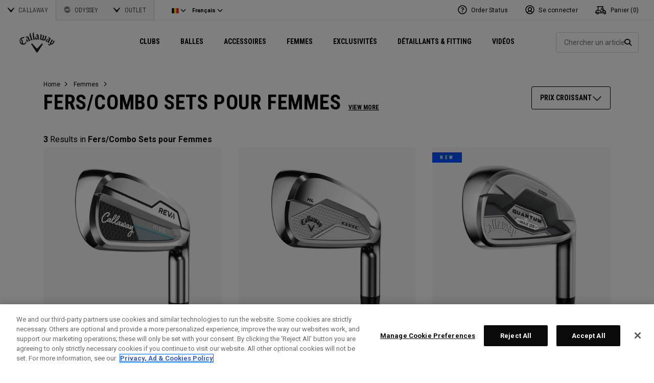

--- FILE ---
content_type: text/html;charset=UTF-8
request_url: https://eu.callawaygolf.com/fr/be/callaway-golf/femmes/fers%2Fcombo-sets-pour-femmes/?prefn1=hideInProductGrid&prefv1=false&srule=price-low-to-hi&start=0&sz=36&setLocale=true
body_size: 30679
content:
 




































































































































<!DOCTYPE html PUBLIC "-//W3C//DTD XHTML 1.0 Strict//EN" "http://www.w3.org/TR/xhtml1/DTD/xhtml1-strict.dtd">
<html lang="fr-BE" xml:lang="fr-BE" xmlns="http://www.w3.org/1999/xhtml" class="cge no-js">
<head>



	
	<!-- OneTrust Cookies Consent Notice start -->
	
	<script src="https://cdn.cookielaw.org/scripttemplates/otSDKStub.js"  type="text/javascript" charset="UTF-8" data-domain-script="014d23fd-ebe4-4cfa-b05e-2fb01877c7e5" ></script>
	
	<script id="OTEnd" type="text/javascript">
		function OptanonWrapper() {
		
			
			
		}
	</script>
	
	<!-- OneTrust Cookies Consent Notice end -->
	





	<script> 
	   vice= { 
	        config: { 
	            viceAccountId: 'callawaygolf', 
	            viceSiteId: 'callawaygolfeu', 
	            viceZoneId: '', 
	            viceSectionId: ''
	        }
	    } 
	</script> 
	<script src='//vice-prod.sdiapi.com/vice_loader/callawaygolf/callawaygolfeu'></script>





<link rel="canonical" href="https://eu.callawaygolf.com/fr/be/callaway-golf/femmes/fers%2Fcombo-sets-pour-femmes/" />








<link rel="alternate" hreflang="x-default" href="https://www.callawaygolf.com/womens-golf/womens-irons%2Fcombo-sets" />
<link rel="alternate" hreflang="de-AT" href="https://eu.callawaygolf.com/de/at/callaway-golf/damen/dameneisen-%2F-kombosets/" />
<link rel="alternate" hreflang="de-BE" href="https://eu.callawaygolf.com/de/be/callaway-golf/damen/dameneisen-%2F-kombosets/" />
<link rel="alternate" hreflang="de-DE" href="https://eu.callawaygolf.com/de/de/callaway-golf/damen/dameneisen-%2F-kombosets/" />
<link rel="alternate" hreflang="de-DK" href="https://eu.callawaygolf.com/de/dk/callaway-golf/damen/dameneisen-%2F-kombosets/" />
<link rel="alternate" hreflang="de-EE" href="https://eu.callawaygolf.com/de/ee/callaway-golf/damen/dameneisen-%2F-kombosets/" />
<link rel="alternate" hreflang="de-ES" href="https://eu.callawaygolf.com/de/es/callaway-golf/damen/dameneisen-%2F-kombosets/" />
<link rel="alternate" hreflang="de-FI" href="https://eu.callawaygolf.com/de/fi/callaway-golf/damen/dameneisen-%2F-kombosets/" />
<link rel="alternate" hreflang="de-FR" href="https://eu.callawaygolf.com/de/fr/callaway-golf/damen/dameneisen-%2F-kombosets/" />
<link rel="alternate" hreflang="de-GB" href="https://eu.callawaygolf.com/de/gb/callaway-golf/damen/dameneisen-%2F-kombosets/" />
<link rel="alternate" hreflang="de-GR" href="https://eu.callawaygolf.com/de/gr/callaway-golf/damen/dameneisen-%2F-kombosets/" />
<link rel="alternate" hreflang="de-IE" href="https://eu.callawaygolf.com/de/ie/callaway-golf/damen/dameneisen-%2F-kombosets/" />
<link rel="alternate" hreflang="de-IT" href="https://eu.callawaygolf.com/de/it/callaway-golf/damen/dameneisen-%2F-kombosets/" />
<link rel="alternate" hreflang="de-LT" href="https://eu.callawaygolf.com/de/lt/callaway-golf/damen/dameneisen-%2F-kombosets/" />
<link rel="alternate" hreflang="de-LU" href="https://eu.callawaygolf.com/de/lu/callaway-golf/damen/dameneisen-%2F-kombosets/" />
<link rel="alternate" hreflang="de-LV" href="https://eu.callawaygolf.com/de/lv/callaway-golf/damen/dameneisen-%2F-kombosets/" />
<link rel="alternate" hreflang="de-NL" href="https://eu.callawaygolf.com/de/nl/callaway-golf/damen/dameneisen-%2F-kombosets/" />
<link rel="alternate" hreflang="de-PT" href="https://eu.callawaygolf.com/de/pt/callaway-golf/damen/dameneisen-%2F-kombosets/" />
<link rel="alternate" hreflang="de-SE" href="https://eu.callawaygolf.com/de/se/callaway-golf/damen/dameneisen-%2F-kombosets/" />
<link rel="alternate" hreflang="de-SI" href="https://eu.callawaygolf.com/de/si/callaway-golf/damen/dameneisen-%2F-kombosets/" />
<link rel="alternate" hreflang="de-SK" href="https://eu.callawaygolf.com/de/sk/callaway-golf/damen/dameneisen-%2F-kombosets/" />
<link rel="alternate" hreflang="en-AT" href="https://eu.callawaygolf.com/en/at/callaway-golf/womens/womens-irons%2Fcombo-sets/" />
<link rel="alternate" hreflang="en-BE" href="https://eu.callawaygolf.com/en/be/callaway-golf/womens/womens-irons%2Fcombo-sets/" />
<link rel="alternate" hreflang="en-CA" href="https://www.callawaygolf.ca/en/womens-golf/womens-irons%2Fcombo-sets" />
<link rel="alternate" hreflang="en-DE" href="https://eu.callawaygolf.com/en/de/callaway-golf/womens/womens-irons%2Fcombo-sets/" />
<link rel="alternate" hreflang="en-DK" href="https://eu.callawaygolf.com/en/dk/callaway-golf/womens/womens-irons%2Fcombo-sets/" />
<link rel="alternate" hreflang="en-EE" href="https://eu.callawaygolf.com/en/ee/callaway-golf/womens/womens-irons%2Fcombo-sets/" />
<link rel="alternate" hreflang="en-ES" href="https://eu.callawaygolf.com/en/es/callaway-golf/womens/womens-irons%2Fcombo-sets/" />
<link rel="alternate" hreflang="en-FI" href="https://eu.callawaygolf.com/en/fi/callaway-golf/womens/womens-irons%2Fcombo-sets/" />
<link rel="alternate" hreflang="en-FR" href="https://eu.callawaygolf.com/en/fr/callaway-golf/womens/womens-irons%2Fcombo-sets/" />
<link rel="alternate" hreflang="en-GB" href="https://eu.callawaygolf.com/en/gb/callaway-golf/womens/womens-irons%2Fcombo-sets/" />
<link rel="alternate" hreflang="en-GR" href="https://eu.callawaygolf.com/en/gr/callaway-golf/womens/womens-irons%2Fcombo-sets/" />
<link rel="alternate" hreflang="en-IE" href="https://eu.callawaygolf.com/en/ie/callaway-golf/womens/womens-irons%2Fcombo-sets/" />
<link rel="alternate" hreflang="en-IT" href="https://eu.callawaygolf.com/en/it/callaway-golf/womens/womens-irons%2Fcombo-sets/" />
<link rel="alternate" hreflang="en-LT" href="https://eu.callawaygolf.com/en/lt/callaway-golf/womens/womens-irons%2Fcombo-sets/" />
<link rel="alternate" hreflang="en-LU" href="https://eu.callawaygolf.com/en/lu/callaway-golf/womens/womens-irons%2Fcombo-sets/" />
<link rel="alternate" hreflang="en-LV" href="https://eu.callawaygolf.com/en/lv/callaway-golf/womens/womens-irons%2Fcombo-sets/" />
<link rel="alternate" hreflang="en-NL" href="https://eu.callawaygolf.com/en/nl/callaway-golf/womens/womens-irons%2Fcombo-sets/" />
<link rel="alternate" hreflang="en-PT" href="https://eu.callawaygolf.com/en/pt/callaway-golf/womens/womens-irons%2Fcombo-sets/" />
<link rel="alternate" hreflang="en-SE" href="https://eu.callawaygolf.com/en/se/callaway-golf/womens/womens-irons%2Fcombo-sets/" />
<link rel="alternate" hreflang="en-SI" href="https://eu.callawaygolf.com/en/si/callaway-golf/womens/womens-irons%2Fcombo-sets/" />
<link rel="alternate" hreflang="en-SK" href="https://eu.callawaygolf.com/en/sk/callaway-golf/womens/womens-irons%2Fcombo-sets/" />
<link rel="alternate" hreflang="en-US" href="https://www.callawaygolf.com/womens-golf/womens-irons%2Fcombo-sets" />
<link rel="alternate" hreflang="fr-AT" href="https://eu.callawaygolf.com/fr/at/callaway-golf/femmes/fers%2Fcombo-sets-pour-femmes/" />
<link rel="alternate" hreflang="fr-BE" href="https://eu.callawaygolf.com/fr/be/callaway-golf/femmes/fers%2Fcombo-sets-pour-femmes/" />
<link rel="alternate" hreflang="fr-CA" href="https://www.callawaygolf.ca/fr/womens-golf/womens-irons%2Fcombo-sets" />
<link rel="alternate" hreflang="fr-DE" href="https://eu.callawaygolf.com/fr/de/callaway-golf/femmes/fers%2Fcombo-sets-pour-femmes/" />
<link rel="alternate" hreflang="fr-DK" href="https://eu.callawaygolf.com/fr/dk/callaway-golf/femmes/fers%2Fcombo-sets-pour-femmes/" />
<link rel="alternate" hreflang="fr-EE" href="https://eu.callawaygolf.com/fr/ee/callaway-golf/femmes/fers%2Fcombo-sets-pour-femmes/" />
<link rel="alternate" hreflang="fr-ES" href="https://eu.callawaygolf.com/fr/es/callaway-golf/femmes/fers%2Fcombo-sets-pour-femmes/" />
<link rel="alternate" hreflang="fr-FI" href="https://eu.callawaygolf.com/fr/fi/callaway-golf/femmes/fers%2Fcombo-sets-pour-femmes/" />
<link rel="alternate" hreflang="fr-FR" href="https://eu.callawaygolf.com/fr/fr/callaway-golf/femmes/fers%2Fcombo-sets-pour-femmes/" />
<link rel="alternate" hreflang="fr-GB" href="https://eu.callawaygolf.com/fr/gb/callaway-golf/femmes/fers%2Fcombo-sets-pour-femmes/" />
<link rel="alternate" hreflang="fr-GR" href="https://eu.callawaygolf.com/fr/gr/callaway-golf/femmes/fers%2Fcombo-sets-pour-femmes/" />
<link rel="alternate" hreflang="fr-IE" href="https://eu.callawaygolf.com/fr/ie/callaway-golf/femmes/fers%2Fcombo-sets-pour-femmes/" />
<link rel="alternate" hreflang="fr-IT" href="https://eu.callawaygolf.com/fr/it/callaway-golf/femmes/fers%2Fcombo-sets-pour-femmes/" />
<link rel="alternate" hreflang="fr-LT" href="https://eu.callawaygolf.com/fr/lt/callaway-golf/femmes/fers%2Fcombo-sets-pour-femmes/" />
<link rel="alternate" hreflang="fr-LU" href="https://eu.callawaygolf.com/fr/lu/callaway-golf/femmes/fers%2Fcombo-sets-pour-femmes/" />
<link rel="alternate" hreflang="fr-LV" href="https://eu.callawaygolf.com/fr/lv/callaway-golf/femmes/fers%2Fcombo-sets-pour-femmes/" />
<link rel="alternate" hreflang="fr-NL" href="https://eu.callawaygolf.com/fr/nl/callaway-golf/femmes/fers%2Fcombo-sets-pour-femmes/" />
<link rel="alternate" hreflang="fr-PT" href="https://eu.callawaygolf.com/fr/pt/callaway-golf/femmes/fers%2Fcombo-sets-pour-femmes/" />
<link rel="alternate" hreflang="fr-SE" href="https://eu.callawaygolf.com/fr/se/callaway-golf/femmes/fers%2Fcombo-sets-pour-femmes/" />
<link rel="alternate" hreflang="fr-SI" href="https://eu.callawaygolf.com/fr/si/callaway-golf/femmes/fers%2Fcombo-sets-pour-femmes/" />
<link rel="alternate" hreflang="fr-SK" href="https://eu.callawaygolf.com/fr/sk/callaway-golf/femmes/fers%2Fcombo-sets-pour-femmes/" />


<!-- <link rel="stylesheet" href="/on/demandware.static/Sites-CG4_EU-Site/-/fr_BE/v1768632060596/css/style.css" />-->









<link rel="preconnect" href="//cdn.dynamicyield.com"> 
<link rel="preconnect" href="//st.dynamicyield.com">
<link rel="preconnect" href="//rcom.dynamicyield.com">
<link rel="dns-prefetch" href="//cdn.dynamicyield.com">
<link rel="dns-prefetch" href="//st.dynamicyield.com">
<link rel="dns-prefetch" href="//rcom.dynamicyield.com">
<link rel="dns-prefetch" href="//sits-pod21.demandware.net"> 
<link rel="dns-prefetch" href="//ajax.aspnetcdn.com"> 
<link rel="dns-prefetch" href="//ajax.googleapis.com"> 
<link rel="dns-prefetch" href="//fonts.googleapis.com"> 
<link rel="dns-prefetch" href="//use.typekit.net"> 
<link rel="dns-prefetch" href="//p.typekit.net"> 
<link rel="dns-prefetch" href="//ugc.callawaygolfpreowned.com"> 
<link rel="dns-prefetch" href="//magpie-static.ugc.bazaarvoice.com"> 
<link rel="dns-prefetch" href="//network-a.bazaarvoice.com"> 
<link rel="dns-prefetch" href="//pbs.twimg.com"> 
<link rel="dns-prefetch" href="//i1.ytimg.com"> 
<link rel="dns-prefetch" href="//chanalytics.merchantadvantage.com"> 






<script data-ot-ignore src="https://ajax.googleapis.com/ajax/libs/jquery/1.10.2/jquery.min.js"></script>
<script data-ot-ignore src="https://ajax.googleapis.com/ajax/libs/jqueryui/1.9.2/jquery-ui.min.js"></script>
<script data-ot-ignore src="https://eu.callawaygolf.com/on/demandware.static/Sites-CG4_EU-Site/-/fr_BE/v1768632060596/js/jquery/jquery-validate.1.14.0.min.js"></script>
<script data-ot-ignore src="https://eu.callawaygolf.com/on/demandware.static/Sites-CG4_EU-Site/-/fr_BE/v1768632060596/js/jquerybrowserpatch.js"></script>

<script data-ot-ignore src="https://eu.callawaygolf.com/on/demandware.static/Sites-CG4_EU-Site/-/fr_BE/v1768632060596/js/jquery/jquery.mobile.touch.min.js"></script>

<script data-ot-ignore src="https://eu.callawaygolf.com/on/demandware.static/Sites-CG4_EU-Site/-/fr_BE/v1768632060596/js/jquery/jquery.touchpunch.min.js"></script>
<script data-ot-ignore type="text/javascript" src="https://eu.callawaygolf.com/on/demandware.static/Sites-CG4_EU-Site/-/fr_BE/v1768632060596/js/jq-extension.min.js"></script>

<script data-ot-ignore type="text/javascript" src="https://eu.callawaygolf.com/on/demandware.static/Sites-CG4_EU-Site/-/fr_BE/v1768632060596/global/js/focus.min.js"></script>
<script data-ot-ignore>
(function () {
if (!window.JSON) {
window.JSON = {
parse : function(sJSON) {
return eval("(" + sJSON + ")");
},
stringify : function(vContent) {
if (vContent instanceof Object) {
var sOutput = "";
if (vContent.constructor === Array) {
for ( var nId = 0; nId < vContent.length; sOutput += this.stringify(vContent[nId]) + ",", nId++);
return "[" + sOutput.substr(0, sOutput.length - 1) + "]";
}
if (vContent.toString !== Object.prototype.toString) {
return "\"" + vContent.toString().replace(/"/g, "\$&") + "\"";
}
for ( var sProp in vContent) {
sOutput += "\"" + sProp.replace(/"/g, "\$&") + "\":" + this.stringify(vContent[sProp]) + ",";
}
return "{" + sOutput.substr(0, sOutput.length - 1) + "}";
}
return typeof vContent === "string" ? "\"" + vContent.replace(/"/g, "\$&") + "\"" : String(vContent);
}
};
}
})();
</script>
<script data-ot-ignore src="https://eu.callawaygolf.com/on/demandware.static/Sites-CG4_EU-Site/-/fr_BE/v1768632060596/js/promise.min.js"></script>
<script data-ot-ignore src="https://eu.callawaygolf.com/on/demandware.static/Sites-CG4_EU-Site/-/fr_BE/v1768632060596/js/url-polyfill.min.js"></script>
<script data-ot-ignore src="https://eu.callawaygolf.com/on/demandware.static/Sites-CG4_EU-Site/-/fr_BE/v1768632060596/js/require.min.js"></script>


<script data-ot-ignore id="cryptolib">
window.CryptoLib = null;
window.Tarp && Tarp.require({
"main": "crypto/cryptolib.js",
"paths": [
"https://eu.callawaygolf.com/on/demandware.static/Sites-CG4_EU-Site/-/fr_BE/v1768632060596/"
]
}).then(function (m) {
window.CryptoLib = m;
CryptoLib.setCurve(CryptoLib.core.ecc.curves.c256);
CryptoLib.generateKeys();
});
</script>

<script data-ot-ignore type="text/javascript" src="https://eu.callawaygolf.com/on/demandware.static/Sites-CG4_EU-Site/-/fr_BE/v1768632060596/js/core-min.js"></script>
<script data-ot-ignore type="text/javascript" src="https://eu.callawaygolf.com/on/demandware.static/Sites-CG4_EU-Site/-/fr_BE/v1768632060596/js/sha256-min.js"></script>
<script data-ot-ignore type="text/javascript" src="https://eu.callawaygolf.com/on/demandware.static/Sites-CG4_EU-Site/-/fr_BE/v1768632060596/global/js/headerlogin.min.js"></script>
<script data-ot-ignore type="text/javascript">
	$(document).ready(function() {
		$(".sign-in-form").headerLogin({
			"messages": {
				"genericError": "Unable to complete your request. Please try again.",
				"timeoutError": "It's taking longer than expected to sign in. Please try again.",
				"abortedError": "Sign in request aborted. Please try again.",
				"authError": "Veuillez v&#xE9;rifier que votre adresse e-mail et votre mot de passe sont corrects et r&#xE9;essayer."
			},
			"urls": {
				"serverKey": "https://eu.callawaygolf.com/on/demandware.store/Sites-CG4_EU-Site/fr_BE/Crypto-GetPublicKey",
				"remoteInclude": "/on/demandware.store/Sites-CG4_EU-Site/fr_BE/Header-RemoteInclude",
				"refreshUrl": "/fr/be/account"
			}
		});
	});
</script>

<script data-ot-ignore src="https://eu.callawaygolf.com/on/demandware.static/Sites-CG4_EU-Site/-/fr_BE/v1768632060596/global/js/cookies.min.js"></script>

<script data-ot-ignore type="text/javascript" src="https://eu.callawaygolf.com/on/demandware.static/Sites-CG4_EU-Site/-/fr_BE/v1768632060596/global/js/ajaxq.min.js"></script>

<script data-ot-ignore src="https://eu.callawaygolf.com/on/demandware.static/Sites-CG4_EU-Site/-/fr_BE/v1768632060596/global/js/modernizr.min.js"></script>

<script data-ot-ignore src="https://eu.callawaygolf.com/on/demandware.static/Sites-CG4_EU-Site/-/fr_BE/v1768632060596/global/js/mediaquery.min.js"></script>

<link rel="preload" href="https://eu.callawaygolf.com/on/demandware.static/Sites-CG4_EU-Site/-/fr_BE/v1768632060596/global/js/vscroll.min.js" as="style" onload="this.onload=null;this.rel='stylesheet'">
<noscript><link rel="stylesheet" href="https://eu.callawaygolf.com/on/demandware.static/Sites-CG4_EU-Site/-/fr_BE/v1768632060596/global/js/vscroll.min.js"></noscript>


<link rel="preload" href="https://eu.callawaygolf.com/on/demandware.static/Sites-CG4_EU-Site/-/fr_BE/v1768632060596/slidepanel/slidepanel.min.css" as="style" onload="this.onload=null;this.rel='stylesheet'">
<noscript><link rel="stylesheet" href="https://eu.callawaygolf.com/on/demandware.static/Sites-CG4_EU-Site/-/fr_BE/v1768632060596/slidepanel/slidepanel.min.css"></noscript>

<link rel="preload" href="https://eu.callawaygolf.com/on/demandware.static/Sites-CG4_EU-Site/-/fr_BE/v1768632060596/swiper6/swiper-bundle.min.css" as="style" onload="this.onload=null;this.rel='stylesheet'">
<noscript><link rel="stylesheet" href="https://eu.callawaygolf.com/on/demandware.static/Sites-CG4_EU-Site/-/fr_BE/v1768632060596/swiper6/swiper-bundle.min.css"></noscript>

<link rel="stylesheet" type="text/css" href="https://eu.callawaygolf.com/on/demandware.static/Sites-CG4_EU-Site/-/fr_BE/v1768632060596/bootstrap4-6/css/bootstrap.min.css" />

<link rel="preload" href="https://eu.callawaygolf.com/on/demandware.static/Sites-CG4_EU-Site/-/fr_BE/v1768632060596/aos/css/aos.min.css" as="style" onload="this.onload=null;this.rel='stylesheet'">
<noscript><link rel="stylesheet" href="https://eu.callawaygolf.com/on/demandware.static/Sites-CG4_EU-Site/-/fr_BE/v1768632060596/aos/css/aos.min.css"></noscript>

<link rel="stylesheet" href="https://eu.callawaygolf.com/on/demandware.static/Sites-CG4_EU-Site/-/fr_BE/v1768632060596/slick/slick.min.css" />
<script data-ot-ignore type="text/javascript" src="https://eu.callawaygolf.com/on/demandware.static/Sites-CG4_EU-Site/-/fr_BE/v1768632060596/slick/slick.min.js"></script>

<link rel="preload" href="https://eu.callawaygolf.com/on/demandware.static/Sites-CG4_EU-Site/-/fr_BE/v1768632060596/lory/lory.min.css" as="style" onload="this.onload=null;this.rel='stylesheet'">
<noscript><link rel="stylesheet" href="https://eu.callawaygolf.com/on/demandware.static/Sites-CG4_EU-Site/-/fr_BE/v1768632060596/lory/lory.min.css"></noscript>
<!--[if (gte IE 6)&(lte IE 8)]>
<script data-ot-ignore type="text/javascript" src="https://eu.callawaygolf.com/on/demandware.static/Sites-CG4_EU-Site/-/fr_BE/v1768632060596/global/js/selectivizr.min.js"></script>
<![endif]-->










<script>
window.DY = window.DY || {};
DY.recommendationContext = {
type:'CATEGORY',
data: ["Fers/Combo Sets pour Femmes"],
lng: 'fr_BE'
};
</script>



<script type="text/javascript"src="//cdn.dynamicyield.com/api/8772767/api_dynamic.js"></script>
<script type="text/javascript"src="//cdn.dynamicyield.com/api/8772767/api_static.js"></script>




<script>
document.addEventListener('DOMContentLoaded', function () {
var params = new URLSearchParams(window.location.search);
var emailHash = '';

emailHash = params.has('email_address') && window.CryptoJS ? CryptoJS.SHA256(params.get('email_address').toLowerCase()).toString() : '';
window.DY && DY.API('event', {
name: 'Identify',
properties: {
dyType: 'identify-v1',
hashedEmail: emailHash
},
});

}, false);
</script>










	<title>Clubs de Golf pour Femmes| S&eacute;ries de Fers/Combo | Clubs de Golf Callaway</title><!-- Version: 1.0.1560 Date: 8/10/2016  -->







<script>
window.SiteHelper = {"ID":"CG4_EU","isProduction":true,"isStaging":false,"isDevelopment":false,"isMicroCartWebSite":false,"isNoEcommerceWebSite":false,"isMultiLocaleWebSite":true,"useGeolocation":true,"isCGPOWebSite":false,"isSHOPWebSite":false,"isODYWebSite":false,"isODYIntlWebSite":false,"isGCWebSite":false,"isVIPWebSite":false,"isCGWebSite":false,"isCGIntlWebSite":false,"isCGJapanWebSite":false,"isCGUKWebSite":true,"isCGEuropeWebSite":true,"isCGEuropeEcommerceWebSite":true,"isCGCanadaWebSite":false,"isRewardsWebSite":false,"isOGIOWebSite":false,"isCGIntlNoSubscribe":false,"isCGKoreaWebSite":false,"isOGIOJapanWebSite":false,"isJapanWebSite":false,"isOGIOEuropeWebSite":false,"isEuropeEcommerceWebSite":true,"isTopgolfWebSite":false,"currencyCode":"EUR","currentLocale":"fr_BE","currentLanguage":"fr","currentCountry":"BE","defaultLocale":"en_GB","defaultCountry":"GB","trackingAllowed":true,"salesChannel":"CEU","currencyPrefix":"€","locale":"fr_BE","timezone":"Europe/London","checkRealTimeInventory":false,"currentSharedSiteID":"cge","bvJsUrl":""};
</script>











<script>
var ResourceHelper = function () {};
(function () {
var res = {
  "app_callawaygolf.global.header.viewall": "Voir plus",
  "app_account.email.subscribesuccess": "Merci de vous &#xEA;tre inscrit.",
  "app_account.email.subscribeerror": "Une erreur est survenue lors du traitement de votre inscription.",
  "app_content.configurator.selectone": "- Select one -",
  "app_content.configurator.stock": "Stock",
  "app_content.configurator.custom": "Custom",
  "app_callawaygolf.configurator.ajax.next": "Suivant",
  "app_callawaygolf.configurator.option.standard": "Option standard",
  "app_callawaygolf.configurator.option.custom": "Option personnalis&#xE9;e",
  "app_callawaygolf.configurator.filter.showall": "Tout voir",
  "app_callawaygolf.configurator.filter.shopallbrands": "Shop All Brands",
  "app_callawaygolf.configurator.currency.prefix": "€",
  "app_callawaygolf.configurator.currency.suffix": "",
  "app_callawaygolf.configurator.editconfiguration": "Modifier la configuration",
  "app_callawaygolf.configurator.label.savebutton": "Sauvegarder",
  "app_callawaygolf.configurator.msg.charcount": "Caract&#xE8;res",
  "app_callawaygolf.configurator.emailconfig.status.error": "Une erreur est survenue lors du traitement de votre demande.",
  "app_content.fitting.error": "There was a problem communicating with the server.",
  "app_content.fitting.email.status.success": "The email was successfully sent.",
  "app_content.fitting.navsteps": "Step {0} of {1}",
  "toulongarage.toulon.button.select": "Select",
  "toulongarage.toulon.summary.color": "Color:",
  "toulongarage.toulon.summary.zone1": "Logo T:",
  "toulongarage.toulon.summary.zone2": "Logo Pyramid:",
  "toulongarage.toulon.summary.zone3": "Hosel:",
  "toulongarage.toulon.summary.zone4": "Alignment Aid:",
  "toulongarage.toulon.summary.zone5": "Odyssey Swirl:",
  "toulongarage.toulon.summary.zone6": "Odyssey Text:",
  "toulongarage.toulon.summary.zonetoe": "Toe:",
  "toulongarage.toulon.summary.zoneheel": "Heel:",
  "toulongarage.toulon.hosel.price": "+ 100.00",
  "toulongarage.toulon.price.upcharge": "Upcharge",
  "toulongarage.toulon.itemcount.reader": "<span class=\\\"current\\\"></span> of <span class=\\\"count\\\"></span>.",
  "app_content.locator.appointment": "Book Fitting Appointment",
  "app_callawaygolf.rewards.join.base": "You could earn <strong>{0}</strong> points with this purchase when you join Callaway Rewards!",
  "app_callawaygolf.rewards.join.bonus": "You could earn <strong><s>{0}</s> {1} points</strong> with this purchase when you join Callaway Rewards!",
  "app_callawaygolf.rewards.earn.base": "Earn <strong>{0} points</strong> with this purchase!",
  "app_callawaygolf.rewards.earn.bonus": "Earn <strong><s>{0}</s> {1} points</strong> with this purchase!",
  "app_callawaygolf.rewards.tier.bonus": "This item qualifies for an additional {0} points to our {1} Rewards Members."
}
var locale = "fr_BE";
ResourceHelper.msg = function () {
var args = Array.prototype.slice.call(arguments);
var str;
var key = args.shift();
var bundleName = args.shift();
var prop = bundleName + "." + key;
if (res[prop] && res[prop] !== null) {
str = res[prop];
}
else {
str = null;
}
if (str && args.length > 0) {
for (var i = 0; i < args.length; i++) {
str = str.replace("{" + i + "}", args[i]);
}
}
return str;
};
})();
</script>







	
		<meta name="google-site-verification" content="YkryXtdn7Zq1OsJajVqir0KCv2uCISaet5mGm5sWA_Y" />
	


<script ot-data-ignore>
var _lazy = [],
_gaq = window._gaq || [],
common = [],
site = [];
</script>








<script>
window.fbAsyncInit = function() {
FB.init({
appId : "2033468350125632",
xfbml : true,
version : 'v2.8'
});
};
(function(d, s, id) {
var js, fjs = d.getElementsByTagName(s)[0];
if (d.getElementById(id)) {
return;
}
js = d.createElement(s);
js.id = id;
js.src = "//connect.facebook.net/en_US/sdk.js";
fjs.parentNode.insertBefore(js, fjs);
}(document, 'script', 'facebook-jssdk'));
</script>

<script type="text/javascript">//<!--
/* <![CDATA[ (head-active_data.js) */
var dw = (window.dw || {});
dw.ac = {
    _analytics: null,
    _events: [],
    _category: "",
    _searchData: "",
    _anact: "",
    _anact_nohit_tag: "",
    _analytics_enabled: "true",
    _timeZone: "Europe/London",
    _capture: function(configs) {
        if (Object.prototype.toString.call(configs) === "[object Array]") {
            configs.forEach(captureObject);
            return;
        }
        dw.ac._events.push(configs);
    },
	capture: function() { 
		dw.ac._capture(arguments);
		// send to CQ as well:
		if (window.CQuotient) {
			window.CQuotient.trackEventsFromAC(arguments);
		}
	},
    EV_PRD_SEARCHHIT: "searchhit",
    EV_PRD_DETAIL: "detail",
    EV_PRD_RECOMMENDATION: "recommendation",
    EV_PRD_SETPRODUCT: "setproduct",
    applyContext: function(context) {
        if (typeof context === "object" && context.hasOwnProperty("category")) {
        	dw.ac._category = context.category;
        }
        if (typeof context === "object" && context.hasOwnProperty("searchData")) {
        	dw.ac._searchData = context.searchData;
        }
    },
    setDWAnalytics: function(analytics) {
        dw.ac._analytics = analytics;
    },
    eventsIsEmpty: function() {
        return 0 == dw.ac._events.length;
    }
};
/* ]]> */
// -->
</script>
<script type="text/javascript">//<!--
/* <![CDATA[ (head-cquotient.js) */
var CQuotient = window.CQuotient = {};
CQuotient.clientId = 'aadh-CG4_EU';
CQuotient.realm = 'AADH';
CQuotient.siteId = 'CG4_EU';
CQuotient.instanceType = 'prd';
CQuotient.locale = 'fr_BE';
CQuotient.fbPixelId = '__UNKNOWN__';
CQuotient.activities = [];
CQuotient.cqcid='';
CQuotient.cquid='';
CQuotient.cqeid='';
CQuotient.cqlid='';
CQuotient.apiHost='api.cquotient.com';
/* Turn this on to test against Staging Einstein */
/* CQuotient.useTest= true; */
CQuotient.useTest = ('true' === 'false');
CQuotient.initFromCookies = function () {
	var ca = document.cookie.split(';');
	for(var i=0;i < ca.length;i++) {
	  var c = ca[i];
	  while (c.charAt(0)==' ') c = c.substring(1,c.length);
	  if (c.indexOf('cqcid=') == 0) {
		CQuotient.cqcid=c.substring('cqcid='.length,c.length);
	  } else if (c.indexOf('cquid=') == 0) {
		  var value = c.substring('cquid='.length,c.length);
		  if (value) {
		  	var split_value = value.split("|", 3);
		  	if (split_value.length > 0) {
			  CQuotient.cquid=split_value[0];
		  	}
		  	if (split_value.length > 1) {
			  CQuotient.cqeid=split_value[1];
		  	}
		  	if (split_value.length > 2) {
			  CQuotient.cqlid=split_value[2];
		  	}
		  }
	  }
	}
}
CQuotient.getCQCookieId = function () {
	if(window.CQuotient.cqcid == '')
		window.CQuotient.initFromCookies();
	return window.CQuotient.cqcid;
};
CQuotient.getCQUserId = function () {
	if(window.CQuotient.cquid == '')
		window.CQuotient.initFromCookies();
	return window.CQuotient.cquid;
};
CQuotient.getCQHashedEmail = function () {
	if(window.CQuotient.cqeid == '')
		window.CQuotient.initFromCookies();
	return window.CQuotient.cqeid;
};
CQuotient.getCQHashedLogin = function () {
	if(window.CQuotient.cqlid == '')
		window.CQuotient.initFromCookies();
	return window.CQuotient.cqlid;
};
CQuotient.trackEventsFromAC = function (/* Object or Array */ events) {
try {
	if (Object.prototype.toString.call(events) === "[object Array]") {
		events.forEach(_trackASingleCQEvent);
	} else {
		CQuotient._trackASingleCQEvent(events);
	}
} catch(err) {}
};
CQuotient._trackASingleCQEvent = function ( /* Object */ event) {
	if (event && event.id) {
		if (event.type === dw.ac.EV_PRD_DETAIL) {
			CQuotient.trackViewProduct( {id:'', alt_id: event.id, type: 'raw_sku'} );
		} // not handling the other dw.ac.* events currently
	}
};
CQuotient.trackViewProduct = function(/* Object */ cqParamData){
	var cq_params = {};
	cq_params.cookieId = CQuotient.getCQCookieId();
	cq_params.userId = CQuotient.getCQUserId();
	cq_params.emailId = CQuotient.getCQHashedEmail();
	cq_params.loginId = CQuotient.getCQHashedLogin();
	cq_params.product = cqParamData.product;
	cq_params.realm = cqParamData.realm;
	cq_params.siteId = cqParamData.siteId;
	cq_params.instanceType = cqParamData.instanceType;
	cq_params.locale = CQuotient.locale;
	
	if(CQuotient.sendActivity) {
		CQuotient.sendActivity(CQuotient.clientId, 'viewProduct', cq_params);
	} else {
		CQuotient.activities.push({activityType: 'viewProduct', parameters: cq_params});
	}
};
/* ]]> */
// -->
</script>




<script data-ot-ignore id="lazy-loader">
(function() {
var js, s= null;
try{
js = document.createElement("script");
js.setAttribute("data-ot-ignore", "");
js.async = true;

js.src = "https://eu.callawaygolf.com/on/demandware.static/Sites-CG4_EU-Site/-/fr_BE/v1768632060596/js/utils/lazyLoader.min.js";

s = document.getElementsByTagName("script")[0];
s.parentNode.insertBefore(js, s);
}catch(err){
window.$ && $.reportError && $.reportError({
"scriptLog" : "LazyLoader Script Implementation",
"error" : err,
"data" : {
"js" : js.src,
"s" : s
},
"origin" : "lazyLoader.isml"
});
}
})();
</script>













	
	
	
		
	
	
	<script>
		var gtmDataNoCache = {"gaPropertyID":"UA-63625355-5","trackingAllowed":true,"ssoID":"","ssoIDsha256":"","currencyCode":"EUR","locale":"fr_BE","customerType":"new","customerTypeBinary":0,"basketID":"32fb8f081506c23a545945d9a0","sessionID":"annHVYeriUMXjSmutaksV_-Cubivr8qhLy4=","rewardsTierID":1,"rewardsTierName":"","rewardsTierMultiplier":1,"utm_medium":"","emailRaw":"","emailHash":"","entryURL":"/on/demandware.store/Sites-CG4_EU-Site/fr_BE/Search-Show?cgid=womens-category-irons-sets&prefn1=hideInProductGrid&prefv1=false&srule=price-low-to-hi&start=0&sz=36&setLocale=true","phone":"","phoneHash":"","customerGroups":"Everyone, GDPR Not Responded, Not Subscribed, Not Subscribed Not Google, Unregistered, non account holder - non rewards, not rewards"};
	</script>
	


<script>
var gtmData = {"siteVersion":"SFCC","pageType":"SubCategoryLanding","title":"cge > womens-golf > womens-category-irons-sets","categoryID":"womens-category-irons-sets","categoryName":"Fers/Combo Sets pour Femmes","dyType":"CATEGORY"};
Object.assign(gtmData,gtmDataNoCache);
var dataLayer = [gtmData];

var yottaaGroup = window.yo ? 'optimized' : 'control';
dataLayer.push({'yottaaGroup': yottaaGroup});
</script>
<!-- Google Tag Manager (noscript) -->
<noscript><iframe src="https://www.googletagmanager.com/ns.html?id=GTM-MLHTRR9"
height="0" width="0" style="display:none;visibility:hidden"></iframe></noscript>
<!-- End Google Tag Manager (noscript) -->
<!-- Google Tag Manager -->
<script>(function(w,d,s,l,i){w[l]=w[l]||[];w[l].push({'gtm.start':
new Date().getTime(),event:'gtm.js'});var f=d.getElementsByTagName(s)[0],
j=d.createElement(s),dl=l!='dataLayer'?'&l='+l:'';j.async=true;j.src=
'https://www.googletagmanager.com/gtm.js?id='+i+dl;f.parentNode.insertBefore(j,f);
})(window,document,'script','dataLayer','GTM-MLHTRR9');</script>
<!-- End Google Tag Manager -->


<script data-ot-ignore type="text/javascript">
	$(function() {
		
		$(document).on('click','a.internalpromo',function() {
			var promoId = $(this).data("promo-id");
			var promoPosition = $(this).data("promo-position");
			if (promoId) {
				window.dataLayer && dataLayer.push({
					'event': 'Internal Promotions:click',
					'promoID': promoId,
					'ecommerce_ua': {
						'promoClick': {
							'promotions': [{
								'id': promoId,
								'position': promoPosition
							}]
						}
					}
				});
			}
		});
		
		
		$(document).on('submit','.search-form form, .site-search form',function() {
			var searchQuery = $('input.search-input').val().toLowerCase();
			searchQuery && window.dataLayer && dataLayer.push({
				'event':'Site Search:search',
				'searchQuery': searchQuery
			});
		});
		
		
		
		
		
		
		
		
		
		
		
		//VISITS TO SOCIAL PAGES
		$(".trackSocialLink").click(function() {
			var url = $(this).attr("href");
		  	var network = '';
		  	if (url.match('facebook')) network = 'facebook';
		  	else if (url.match('twitter')) network = 'twitter';
		  	else if (url.match('instagram')) network = 'instagram';
		  	else if (url.match('youtube')) network = 'youtube';
		  	else if (url.match('vine')) network = 'vine';
		  	else if (url.match('pinterest')) network = 'pinterest';
		  	window.dataLayer && dataLayer.push({
		  		'event': 'socialInteraction',
		  		'socialNetwork': network,
		  		'socialAction': 'Visit',
		  		'socialTarget': url
		  	});
		});
		//PDP MEDIA VIEWS
		$('a.mediaModalView').click(function() {
			window.dataLayer && dataLayer.push({'event':'Media:view'});
		});
		
		//CUSTOM LOGO
		$("a.customLogoQuoteLink").click(function() {
			window.dataLayer && dataLayer.push({'event':'Custom Logo:quote'});	
		});
		$("a.customLogoEmailLink").click(function() {
			window.dataLayer && dataLayer.push({'event':'Custom Logo:email'});
		});
	});
</script>



<meta name="viewport" content="width=device-width, initial-scale=1.0, minimum-scale=1.0, user-scalable=no" />
<meta name="apple-mobile-web-app-capable" content="yes">
<style type="text/css">
@viewport { zoom: 1.0; width: device-width; }
@-ms-viewport { width: extend-to-zoom; zoom: 1.0; }
</style>
<link rel="preload" href="https://eu.callawaygolf.com/on/demandware.static/Sites-CG4_EU-Site/-/fr_BE/v1768632060596/global/css/themify-icons.min.css" as="style" onload="this.onload=null;this.rel='stylesheet'">
<noscript><link rel="stylesheet" href="https://eu.callawaygolf.com/on/demandware.static/Sites-CG4_EU-Site/-/fr_BE/v1768632060596/global/css/themify-icons.min.css"></noscript>
<link rel="stylesheet" href="https://eu.callawaygolf.com/on/demandware.static/Sites-CG4_EU-Site/-/fr_BE/v1768632060596/css/callawaygolf.min.css" />

<link rel="stylesheet" href="https://eu.callawaygolf.com/on/demandware.static/Sites-CG4_EU-Site/-/fr_BE/v1768632060596/css/callawaygolf-responsive.min.css" />

<link rel="stylesheet" href="https://eu.callawaygolf.com/on/demandware.static/Sites-CG4_EU-Site/-/fr_BE/v1768632060596/css/category.min.css" />
<link rel="stylesheet" href="https://eu.callawaygolf.com/on/demandware.static/Sites-CG4_EU-Site/-/fr_BE/v1768632060596/css/content.min.css" />
<link rel="stylesheet" href="https://eu.callawaygolf.com/on/demandware.static/Sites-CG4_EU-Site/-/fr_BE/v1768632060596/css/landing.min.css" />


<link rel="stylesheet" href="https://eu.callawaygolf.com/on/demandware.static/Sites-CG4_EU-Site/-/fr_BE/v1768632060596/css/global.min.css" />
<script data-ot-ignore src="https://eu.callawaygolf.com/on/demandware.static/Sites-CG4_EU-Site/-/fr_BE/v1768632060596/js/callawaygolf.min.js"></script>

<link rel="stylesheet" href="https://eu.callawaygolf.com/on/demandware.static/Sites-CG4_EU-Site/-/fr_BE/v1768632060596/css/nav.min.css" />
<script data-ot-ignore src="https://eu.callawaygolf.com/on/demandware.static/Sites-CG4_EU-Site/-/fr_BE/v1768632060596/js/nav.min.js"></script>
<!-- Reddit Pixel Code -->




<!-- Facebook Conversions Code -->




<script data-ot-ignore src="https://eu.callawaygolf.com/on/demandware.static/Sites-CG4_EU-Site/-/fr_BE/v1768632060596/js/utils/uuidv4.min.js"></script>
<script type="text/javascript">
function reportFBEvent(eventType, eventObj, orderNum) {
var eventID = uuidv4(); // ⇨ '1b9d6bcd-bbfd-4b2d-9b5d-ab8dfbbd4bed'

var url = "/on/demandware.store/Sites-CG4_EU-Site/fr_BE/Vendor-ReportFBEvent";
var payload = {
'event_name': eventType,
'event_id': eventID,
};
if (eventObj) payload.custom_data = JSON.stringify(eventObj);
if (orderNum) payload.order_number = orderNum;
$.post(url,payload);

window.fbq && fbq('track', eventType, eventObj, {'eventID': eventID});
}
</script>





<!-- Facebook Pixel Code -->
<script>
!function(f,b,e,v,n,t,s){if(f.fbq)return;n=f.fbq=function(){n.callMethod?
n.callMethod.apply(n,arguments):n.queue.push(arguments)};if(!f._fbq)f._fbq=n;
n.push=n;n.loaded=!0;n.version='2.0';n.queue=[];t=b.createElement(e);t.async=!0;
t.src=v;s=b.getElementsByTagName(e)[0];s.parentNode.insertBefore(t,s)}(window,
document,'script','//connect.facebook.net/en_US/fbevents.js');
fbq('init', '205869076563783', {});
reportFBEvent("PageView");
</script>
<noscript><img height="1" width="1" style="display:none"
src="https://www.facebook.com/tr?id=205869076563783&ev=PageView&noscript=1"
/></noscript>

<script>
reportFBEvent('ViewContent', {
content_name: 'SubCategoryLanding',
content_category: 'womens-category-irons-sets',
});
</script>
<noscript><img height="1" width="1" style="display:none"
src="https://www.facebook.com/tr?id=205869076563783&ev=ViewContent&cd[content_type]=product&cd[content_name]=womens-category-irons-sets&cd[content_ids]=womens-category-irons-sets&noscript=1"
/></noscript>



<!-- Google Call Tracking -->


<script type="text/javascript">
(function(a,e,c,f,g,b,d){var
h={ak:"958577606",cl:"Vh1dCIH6l1gQxveKyQM"};a[c]=a[c]||
function(){(a[c].q=a[c].q||[]).push(arguments)};a[f]||
(a[f]=h.ak);b=e.createElement(g);b.async=1;b.src="//www.gstatic.com/wcm/loader.js";d=e.getElementsByTagName(g)[0];d.parentNode.insertBefore(b,d);a._googWcmGet=function(b,d,e){a[c](2,b,h,d,null,new
Date,e)}})(window,document,"_googWcmImpl","_googWcmAk","script");
</script>
<script type="text/javascript">
$(window).load(function() {
var $configuratorintro = $('#configurator-intro,#configurator-intro-row');
if ($configuratorintro.length > 0) {
var pdpText = $configuratorintro.html();
pdpText = pdpText.replace('888-382-9604','<span class="gphone">888-382-9604</span>');
$configuratorintro.html(pdpText);
}
_googWcmGet('gphone','888-382-9604');
});
</script>









<script data-ot-ignore>
var ssoId = '';
</script>

<!-- Google Analytics -->





<link rel="preconnect" href="https://fonts.gstatic.com">
<link href="https://fonts.googleapis.com/css2?family=Roboto+Condensed:wght@300;700&family=Roboto:ital,wght@0,400;0,700;1,400;1,700&display=swap" rel="stylesheet">

<link rel="stylesheet" href="https://kit.fontawesome.com/de64969fa0.css" crossorigin="anonymous">
<link rel="stylesheet" href="https://use.typekit.net/wtj0cju.css">
<!-- Google reCAPTCHA 111-->
<script data-ot-ignore type="text/javascript">
var onloadCallback = function() {
if (document.getElementById("recaptcha")) { // checkout registration recaptcha
var widgetId = grecaptcha.render('recaptcha', {
'sitekey' : '6LdPgyUUAAAAAFAQxYKC9tmpkq3Nt25zf9ZX02Tx',
});
document.getElementById("recaptcha").setAttribute('data-grecaptcha-id', widgetId);
}
if (document.getElementById("recaptcha_footer")) {
var widgetId = grecaptcha.render('recaptcha_footer', {
'sitekey' : '6LdPgyUUAAAAAFAQxYKC9tmpkq3Nt25zf9ZX02Tx'
});
document.getElementById("recaptcha_footer").setAttribute('data-grecaptcha-id', widgetId);
}
if (document.getElementById("recaptcha_modal")) {
var widgetId = grecaptcha.render('recaptcha_modal', {
'sitekey' : '6LdPgyUUAAAAAFAQxYKC9tmpkq3Nt25zf9ZX02Tx'
});
document.getElementById("recaptcha_modal").setAttribute('data-grecaptcha-id', widgetId);
}
};
</script>
<script src="https://www.google.com/recaptcha/api.js?onload=onloadCallback&render=explicit" async defer></script>
<!-- Static Pixels -->

<meta name="google-site-verification" content="DjPrFET9Oa5K5fESKRM6HFlGy2ububmvcNrMfvdHN2o" />
<meta name="google-site-verification" content="CxBHCZNHKt9NKiDXt31hkjGTVTnmmSq1fT1uVJWf5Cs" />

<meta name="facebook-domain-verification" content="zvbb8rpu53f69bmn8wiafw363f21lq" />


<!-- Media Track -->
<script src="https://eu.callawaygolf.com/on/demandware.static/Sites-CG4_EU-Site/-/fr_BE/v1768632060596/js/arrive.min.js"></script>
<script src="https://eu.callawaygolf.com/on/demandware.static/Sites-CG4_EU-Site/-/fr_BE/v1768632060596/js/mediatrack.min.js"></script>




<script type="text/javascript" src="https://eu.callawaygolf.com/on/demandware.static/Sites-CG4_EU-Site/-/fr_BE/v1768632060596/global/js/imgload.min.js"></script>
<script type="text/javascript" src="https://eu.callawaygolf.com/on/demandware.static/Sites-CG4_EU-Site/-/fr_BE/v1768632060596/js/search.min.js"></script>




<link rel="canonical" href="/fr/be/callaway-golf/femmes/fers%2Fcombo-sets-pour-femmes/" />


















































































<style>
.page-title {
color: #111;
}
</style>
</head>
<body itemscope itemtype="http://schema.org/WebPage" class="search-close header no-ie">
<div id="page-container" class="pt_category ">



<!-- Generic slot to place any custom one-off CSS without code deployment. -->
<div id="header-css" class="slot slot-content">

	 


	



<style>

.fa-magnifying-glass:before, .fa-search:before{ font-family: 'Font Awesome 6 Pro'; }
#header-container .header-primary .header-tabs { height: unset; }

.product-page-container .pdp-secondary-nav.nav-fixed{ z-index: 50000; }

@media (min-width: 768px){
    #cart-slideout {
        z-index: 50001;
    }
}

.category-sorting-container .btn.filter-btn {display:none;}
.slot-hero.has-video .hero-video .video-container{ width: 100%; }
.product-page-container #comparison{
    margin: 0 auto;
    max-width: none;
}
.product-page-container #comparison thead th img{
    max-width: 250px;
}

.cart-header{ padding-top: 5rem; }

.grid-tile .product-image img {padding: initial; }

#home-course .media-card svg *{ fill: #000;}
.media-card  #home-course svg *{ fill: #000;}

.violator-container .violator-order-online{
   display: none;
}

.input-append.form-group.form-group-lg {
    display: flex;
}

@media (max-width: 768px) {
#pdp-product-hero .product-promo {
    display: block;
    width: 100%;
    bottom: 0px;
}
#pdp-product-hero .product-promo .promotional-message {
    background-color: rgba(255,255,255,0.7);
    font-size: 10px;
        padding: 10px;

}

.product-promo .modal-dialog{
    margin-top:120px
}

.modal .modal-body {
    padding: 6rem 3rem 3rem;
}

.pt_fitting {
    position:fixed;
    top: 0;
    left: 0;
    width: 100%;
}

}

.product-configurator-container .product-images-gallery img { width: 100%; object-fit: contain; }

footer #emailSignupModal { color: #000; }
</style>


 
	
</div>
<div id="affiliate-ticker" class="slot slot-content">

	 

	
</div>
<header id="header-container" class="tabs-enabled-container">

<div id="top-bar" class="slot slot-content">

	 

	
</div>
<div class="header-primary tabs-enabled" >
<div class="header-left">


	<div class="header-tabs">
		
			<a class="active" href="https://eu.callawaygolf.com">
				<img alt="Callaway Logo" class="svg-icon" src="https://eu.callawaygolf.com/on/demandware.static/Sites-CG4_EU-Site/-/fr_BE/v1768632060596/images/icons/tab-cge.svg" />
				<span class="header-tab-label">
					Callaway
				</span>
			</a>
		
			<a class="" href="https://eu.callawaygolf.com/s/Sites-CG4_EU-Site/dw/shared_session_redirect?url=https%3A%2F%2Fodysseyeu.callawaygolf.com">
				<img alt="Odyssey Logo" class="svg-icon" src="https://eu.callawaygolf.com/on/demandware.static/Sites-CG4_EU-Site/-/fr_BE/v1768632060596/images/icons/tab-odyssey.svg" />
				<span class="header-tab-label">
					Odyssey
				</span>
			</a>
		
			<a class="" href="https://eu.callawaygolf.com/s/Sites-CG4_EU-Site/dw/shared_session_redirect?url=https%3A%2F%2Foutleteu.callawaygolf.com">
				<img alt="Outlet Logo" class="svg-icon" src="https://eu.callawaygolf.com/on/demandware.static/Sites-CG4_EU-Site/-/fr_BE/v1768632060596/images/icons/tab-outlet.svg" />
				<span class="header-tab-label">
					Outlet
				</span>
			</a>
		
	</div>




<link rel="stylesheet" href="https://eu.callawaygolf.com/on/demandware.static/Sites-CG4_EU-Site/-/fr_BE/v1768632060596/flag-svg/css/flag-icon.min.css" />
<div class="lang-selector">
<div id="locale-utility">

<div class="locale-mini-selector">
<button class="locale-close-btn fas fa-times">
<span class="screen-reader-only">
Open navigation menu
</span>
</button>
<a href="#" class="locale-button" id="region-menu">
<span class="flag-icon flag-icon-be"></span><i class="far fa-chevron-down"></i>
</a>
<div id="region-dropdown" class="locale-dropdown">
<h5>Choisissez une r&#xE9;gion</h5>
<ul>

<li>
<a class="locale-mini-link" href="/en/gb/callaway-golf/womens/womens-irons%2Fcombo-sets/?prefn1=hideInProductGrid&prefv1=false&srule=price-low-to-hi&start=0&sz=36&setLocale=true">
<span class="flag-icon flag-icon-gb"></span>
Royaume-Uni

</a>
</li>

<li>
<a class="locale-mini-link" href="/de/de/callaway-golf/damen/dameneisen-%2F-kombosets/?prefn1=hideInProductGrid&prefv1=false&srule=price-low-to-hi&start=0&sz=36&setLocale=true">
<span class="flag-icon flag-icon-de"></span>
Allemagne

</a>
</li>

<li>
<a class="locale-mini-link" href="/fr/fr/callaway-golf/femmes/fers%2Fcombo-sets-pour-femmes/?prefn1=hideInProductGrid&prefv1=false&srule=price-low-to-hi&start=0&sz=36&setLocale=true">
<span class="flag-icon flag-icon-fr"></span>
France

</a>
</li>

<li>
<a class="locale-mini-link" href="/de/at/callaway-golf/damen/dameneisen-%2F-kombosets/?prefn1=hideInProductGrid&prefv1=false&srule=price-low-to-hi&start=0&sz=36&setLocale=true">
<span class="flag-icon flag-icon-at"></span>
Autriche

</a>
</li>

<li>
<a class="locale-mini-link" href="/fr/be/callaway-golf/femmes/fers%2Fcombo-sets-pour-femmes/?prefn1=hideInProductGrid&prefv1=false&srule=price-low-to-hi&start=0&sz=36&setLocale=true">
<span class="flag-icon flag-icon-be"></span>
Belgique

<span class="locale-selected fas fa-check-circle"></span>

</a>
</li>

<li>
<a class="locale-mini-link" href="/en/ie/callaway-golf/womens/womens-irons%2Fcombo-sets/?prefn1=hideInProductGrid&prefv1=false&srule=price-low-to-hi&start=0&sz=36&setLocale=true">
<span class="flag-icon flag-icon-ie"></span>
Irlande

</a>
</li>

<li>
<a class="locale-mini-link" href="/fr/lu/callaway-golf/femmes/fers%2Fcombo-sets-pour-femmes/?prefn1=hideInProductGrid&prefv1=false&srule=price-low-to-hi&start=0&sz=36&setLocale=true">
<span class="flag-icon flag-icon-lu"></span>
Luxembourg

</a>
</li>

<li>
<a class="locale-mini-link" href="/en/nl/callaway-golf/womens/womens-irons%2Fcombo-sets/?prefn1=hideInProductGrid&prefv1=false&srule=price-low-to-hi&start=0&sz=36&setLocale=true">
<span class="flag-icon flag-icon-nl"></span>
Pays Bas

</a>
</li>

<li>
<a class="locale-mini-link" href="/en/se/callaway-golf/womens/womens-irons%2Fcombo-sets/?prefn1=hideInProductGrid&prefv1=false&srule=price-low-to-hi&start=0&sz=36&setLocale=true">
<span class="flag-icon flag-icon-se"></span>
Su&egrave;de

</a>
</li>

<li>
<a class="locale-mini-link" href="/en/dk/callaway-golf/womens/womens-irons%2Fcombo-sets/?prefn1=hideInProductGrid&prefv1=false&srule=price-low-to-hi&start=0&sz=36&setLocale=true">
<span class="flag-icon flag-icon-dk"></span>
Danemark

</a>
</li>

<li>
<a class="locale-mini-link" href="/en/es/callaway-golf/womens/womens-irons%2Fcombo-sets/?prefn1=hideInProductGrid&prefv1=false&srule=price-low-to-hi&start=0&sz=36&setLocale=true">
<span class="flag-icon flag-icon-es"></span>
Espagne

</a>
</li>

<li>
<a class="locale-mini-link" href="/en/it/callaway-golf/womens/womens-irons%2Fcombo-sets/?prefn1=hideInProductGrid&prefv1=false&srule=price-low-to-hi&start=0&sz=36&setLocale=true">
<span class="flag-icon flag-icon-it"></span>
Italie

</a>
</li>

<li>
<a class="locale-mini-link" href="/en/pt/callaway-golf/womens/womens-irons%2Fcombo-sets/?prefn1=hideInProductGrid&prefv1=false&srule=price-low-to-hi&start=0&sz=36&setLocale=true">
<span class="flag-icon flag-icon-pt"></span>
Portugal

</a>
</li>

<li>
<a class="locale-mini-link" href="/en/fi/callaway-golf/womens/womens-irons%2Fcombo-sets/?prefn1=hideInProductGrid&prefv1=false&srule=price-low-to-hi&start=0&sz=36&setLocale=true">
<span class="flag-icon flag-icon-fi"></span>
Finlande

</a>
</li>

<li>
<a class="locale-mini-link" href="/en/sk/callaway-golf/womens/womens-irons%2Fcombo-sets/?prefn1=hideInProductGrid&prefv1=false&srule=price-low-to-hi&start=0&sz=36&setLocale=true">
<span class="flag-icon flag-icon-sk"></span>
Slovaquie

</a>
</li>

<li>
<a class="locale-mini-link" href="/en/si/callaway-golf/womens/womens-irons%2Fcombo-sets/?prefn1=hideInProductGrid&prefv1=false&srule=price-low-to-hi&start=0&sz=36&setLocale=true">
<span class="flag-icon flag-icon-si"></span>
Slov&eacute;nie

</a>
</li>

<li>
<a class="locale-mini-link" href="/en/lv/callaway-golf/womens/womens-irons%2Fcombo-sets/?prefn1=hideInProductGrid&prefv1=false&srule=price-low-to-hi&start=0&sz=36&setLocale=true">
<span class="flag-icon flag-icon-lv"></span>
Lettonie

</a>
</li>

<li>
<a class="locale-mini-link" href="/en/ee/callaway-golf/womens/womens-irons%2Fcombo-sets/?prefn1=hideInProductGrid&prefv1=false&srule=price-low-to-hi&start=0&sz=36&setLocale=true">
<span class="flag-icon flag-icon-ee"></span>
Estonie

</a>
</li>

<li>
<a class="locale-mini-link" href="/en/gr/callaway-golf/womens/womens-irons%2Fcombo-sets/?prefn1=hideInProductGrid&prefv1=false&srule=price-low-to-hi&start=0&sz=36&setLocale=true">
<span class="flag-icon flag-icon-gr"></span>
Gr&egrave;ce

</a>
</li>

<li>
<a class="locale-mini-link" href="/en/lt/callaway-golf/womens/womens-irons%2Fcombo-sets/?prefn1=hideInProductGrid&prefv1=false&srule=price-low-to-hi&start=0&sz=36&setLocale=true">
<span class="flag-icon flag-icon-lt"></span>
Lituanie

</a>
</li>

</ul>
</div>
</div>


<div class="locale-mini-selector">
<button class="locale-close-btn fas fa-times">
<span class="screen-reader-only">
Open navigation menu
</span>
</button>
<a href="#" class="locale-button" id="language-menu">
<span class="locale-label">Fran&ccedil;ais<i class="far fa-chevron-down"></i></span>
</a>
<div id="language-dropdown" class="locale-dropdown">
<h5>S&#xE9;lectionnez une langue</h5>
<ul>

<li>
<a class="locale-mini-link" href="/en/be/callaway-golf/womens/womens-irons%2Fcombo-sets/?prefn1=hideInProductGrid&amp;prefv1=false&amp;srule=price-low-to-hi&amp;start=0&amp;sz=36&amp;setLocale=true">

English

</a>
</li>

<li>
<a class="locale-mini-link" href="/de/be/callaway-golf/damen/dameneisen-%2F-kombosets/?prefn1=hideInProductGrid&amp;prefv1=false&amp;srule=price-low-to-hi&amp;start=0&amp;sz=36&amp;setLocale=true">

Deutsch

</a>
</li>

<li>
<a class="locale-mini-link" href="/fr/be/callaway-golf/femmes/fers%2Fcombo-sets-pour-femmes/?prefn1=hideInProductGrid&amp;prefv1=false&amp;srule=price-low-to-hi&amp;start=0&amp;sz=36&amp;setLocale=true">

Fran&ccedil;ais

<span class="locale-selected fas fa-check-circle"></span>

</a>
</li>

</ul>
</div>
</div>

</div>
</div>
<script data-ot-ignore>
$(document).ready(function(){
$("body").on("click", ".locale-button", function(e) {
var $button = $(this).closest(".locale-mini-selector");
if ($button.hasClass("open")) {
$button.removeClass("open");
} else {
$(".lang-selector .locale-mini-selector.open").removeClass("open");
$button.addClass("open");
}
e.preventDefault();
return false;
});
$("body").on("click", ".locale-mobile-selector", function(e) {
var menuID = $(this).find(".nav-item").attr('id');
if (menuID && $(".lang-selector .locale-mini-selector #" + menuID).length && $(".lang-selector .locale-mini-selector #" + menuID).closest(".locale-mini-selector").hasClass('open')) {
$(".lang-selector .locale-mini-selector #" + menuID).closest(".locale-mini-selector").removeClass("open");
$(".lang-selector").removeClass("open")
} else if(menuID && $(".lang-selector .locale-mini-selector #" + menuID).length) {
$(".lang-selector .locale-mini-selector #" + menuID).closest(".locale-mini-selector").addClass("open");
$(".lang-selector").addClass("open")
}
e.preventDefault();
return false;
});
$("body").on("click", ".locale-close-btn", function(e) {
console.log(this)
$(".lang-selector .locale-mini-selector").removeClass("open");
$(".lang-selector").removeClass("open");
e.preventDefault();
return false;
});
$( "#lang-icon" ).click(function() {
$( ".lang-selector" ).slideToggle("fast");
});
});
/* $(document).mouseup(function(e) {
var container = $(".open .locale-dropdown");
if (!container.is(e.target) && container.has(e.target).length === 0) {
$(".locale-mini-selector.open").removeClass("open");
}
}); */
</script>

</div>
<div class="header-logo">
<a id="logo" href="https://eu.callawaygolf.com" class="box box-16x9"><span class="logo-text">Callaway Golf</span></a>
</div>





<script>
var NavNotify = function () {};
(function () {
var cookieName = "notify_session";
NavNotify._newItems = {};
NavNotify._visited = {};
try {
NavNotify._visited = window.Cookies && JSON.parse(decodeURIComponent(Cookies.get(cookieName)));
} catch (e) {
NavNotify._visited = {};
}
NavNotify.update = function () {
var v = NavNotify._visited;
var n = NavNotify._newItems;
for (var i in NavNotify._newItems) {
for (var j in NavNotify._newItems[i]) {
if (j != "count") {
if (!(j in NavNotify._visited)) {
NavNotify._newItems[i].count++;
}
}
}
if (i in NavNotify._visited) {
NavNotify._newItems[i].count = 0;
}
}
for (var i in NavNotify._newItems) {
if (NavNotify._newItems[i].count == 0) {
$("[data-target-id='" + i + "']")
.removeClass("nav-item-new")
.find(".violator-new")
.hide();
}
}
};
NavNotify.setVisited = function (id) {
if (window.Cookies && id && id in NavNotify._newItems) {
NavNotify._visited[id] = 1;
for (var i in NavNotify._newItems) {
if (id in NavNotify._newItems[i]) {
NavNotify._newItems[i].count--;
if (NavNotify._newItems[i].count < 0) {
NavNotify._newItems[i].count = 0;
}
}
if (i == id) {
NavNotify._newItems[i].count = 0;
}
}
Cookies.set(cookieName, NavNotify._visited);
NavNotify.update();
}
};
$(document).ready(function () {
NavNotify.update();
});
})();
</script>
<nav id="nav-main" role="navigation">
<div id="nav-primary">
<ul class="level-1">


<li>
<a class="nav-item" href="/fr/be/golf-clubs/" aria-haspopup="true" aria-expanded="false" data-category-id="golf-clubs" >
<span class="nav-item-label">
Clubs
</span>
</a>
</li>


<li>
<a class="nav-item" href="/fr/be/golf-balls/" aria-haspopup="true" aria-expanded="false" data-category-id="balls" >
<span class="nav-item-label">
Balles
</span>
</a>
</li>


<li>
<a class="nav-item" href="/fr/be/golf-accessories/" aria-haspopup="true" aria-expanded="false" data-category-id="Gear" >
<span class="nav-item-label">
Accessoires
</span>
</a>
</li>


<li>
<a class="nav-item" href="/fr/be/womensgolf/" aria-haspopup="true" aria-expanded="false" data-category-id="womens-golf" >
<span class="nav-item-label">
Femmes
</span>
</a>
</li>


<li>
<a class="nav-item" href="/fr/be/callaway-golf/exclusivit%C3%A9s/" aria-haspopup="true" aria-expanded="false" data-category-id="exclusives" >
<span class="nav-item-label">
Exclusivités
</span>
</a>
</li>


<li>
<a class="nav-item" href="/fr/be/fitting/" aria-haspopup="true" aria-expanded="false" data-category-id="fitting" >
<span class="nav-item-label">
Détaillants & Fitting
</span>
</a>
</li>


<li>
<a class="nav-item" href="/fr/be/callaway-golf/vid%C3%A9os/" aria-haspopup="true" aria-expanded="false" data-category-id="media" >
<span class="nav-item-label">
Vidéos
</span>
</a>
</li>

<li class="nav-item-mobile">

<a id="account-icon-mobile" class="nav-item" href="/fr/be/account" title="Compte" aria-label="Compte">
<img alt="Mon compte Icon" class="svg-icon" src="https://eu.callawaygolf.com/on/demandware.static/Sites-CG4_EU-Site/-/fr_BE/v1768632060596/images/icons/user.svg" />

Se connecter

</a>

</li>


<li class="nav-item-mobile">
<a id="order-status-icon-mobile" class="nav-item" href="#" title="Track Your Order" aria-label="Track Your Order" data-toggle="modal" data-target="#orderStatusModal">
<img alt="Track Your Order Icon" class="svg-icon" src="https://eu.callawaygolf.com/on/demandware.static/Sites-CG4_EU-Site/-/fr_BE/v1768632060596/images/icons/box.svg" />
Track Your Order
</a>
</li>

<li class="nav-item-mobile">
<a id="help-icon-mobile" class="nav-item" href="#" title="Aide" aria-label="Aide" data-category-id="help">
<img alt="Aide Icon" class="svg-icon" src="https://eu.callawaygolf.com/on/demandware.static/Sites-CG4_EU-Site/-/fr_BE/v1768632060596/images/icons/help.svg" />

Aide

</a>
</li>


<li class="nav-item-mobile locale-mobile-selector">
<a href="#" class="nav-item" data-category-id="_regions">
<span class="flag-icon flag-icon-be"></span>
<span class="screen-reader-only">
Choisissez une r&#xE9;gion
</span>
</a>
</li>


<li class="nav-item-mobile locale-mobile-selector">
<a href="#" class="nav-item" data-category-id="_languages">
<span class="locale-label">Fran&ccedil;ais</span>
<span class="screen-reader-only">
S&#xE9;lectionnez une langue
</span>
</a>
</li>



</ul>
<div class="nav-panels">


<div class="nav-container" data-parent-id="golf-clubs">
<div class="container-fluid">
<div class="row">
<div class="nav-back">
<button class="nav-back-btn">
<span class="nav-back-arrow fas fa-chevron-left"></span>
<span aria-hidden="true">
Clubs
</span>
<span class="screen-reader-only">
Back to Clubs
</span>
</button>
</div>


<div class="nav-column col-lg-3">


<a class="nav-item" href="/fr/be/golf-clubs/drivers/" >
<span class="nav-item-label">
Drivers
</span>
</a>


<a class="nav-item" href="/fr/be/golf-clubs/fairway-woods/" >
<span class="nav-item-label">
Bois de parcours
</span>
</a>


<a class="nav-item" href="/fr/be/golf-clubs/hybrids/" >
<span class="nav-item-label">
Hybrides
</span>
</a>


<a class="nav-item" href="/fr/be/golf-clubs/iron-sets/" >
<span class="nav-item-label">
Fers/Séries Combo
</span>
</a>


<a class="nav-item" href="/fr/be/golf-clubs/wedges/" >
<span class="nav-item-label">
Wedges
</span>
</a>


<a class="nav-item" href="/fr/be/golf-clubs/complete-sets/" >
<span class="nav-item-label">
Kits Juniors/Complets
</span>
</a>


<a class="nav-item" href="/fr/be/callaway-golf/clubs-de-golf/odyssey-putters/" >
<span class="nav-item-label">
Odyssey Putters
</span>
</a>


<a class="nav-item" href="/fr/be/callaway-golf/clubs-de-golf/clubs-pour-femmes/" >
<span class="nav-item-label">
Clubs pour Femmes
</span>
</a>


<a class="nav-item" href="/fr/be/callaway-golf/clubs-de-golf/pre-owned/" >
<span class="nav-item-label">
Pre-Owned
</span>
</a>

</div>

<div class="nav-column col-lg-3">


<a class="nav-item" href="/fr/be/callaway-golf/clubs-de-golf/outlet-clubs/" >
<span class="nav-item-label">
Outlet Clubs
</span>
</a>


<a class="nav-item view-all" href="/fr/be/golf-clubs/" >
<span class="nav-item-label">
Tout voir Clubs
</span>
</a>

</div>


<div class="nav-slot-1 nav-column col-lg-3 ">



	 


	




<a href="/fr/be/quantum/" id="slot-header-nav-1" class="nav-image-text-container">
<div class="nav-image-text-content">
<div class="image box box-1x1 lazy lazy-onload" data-lazybgsrc="https://eu.callawaygolf.com/dw/image/v2/AADH_PRD/on/demandware.static/-/Sites-CG4_EU-Library/en/v1768632060596/CGE-QUANTUM-2000x2000-logo.jpg?sw=300&amp;q=75" ></div>
<div class="text">

<div>Nouvelle série – Quantum</div>

</div>
</div>
</a>
 
	
</div>
<div class="nav-slot-2 nav-column col-lg-3 ">



	 


	




<a href="https://eu.callawaygolf.com/fr/be/fers-apex/" id="slot-header-nav-2" class="nav-image-text-container">
<div class="nav-image-text-content">
<div class="image box box-1x1 lazy lazy-onload" data-lazybgsrc="https://eu.callawaygolf.com/dw/image/v2/AADH_PRD/on/demandware.static/-/Sites-CG4_EU-Library/en/v1768632060596/CG-Opus-SP_Secondary_1000x1000.jpg?sw=300&amp;q=75" ></div>
<div class="text">

<div>Opus SP</div>

</div>
</div>
</a>
 
	
</div>
</div>
</div>
</div>



<div class="nav-container" data-parent-id="balls">
<div class="container-fluid">
<div class="row">
<div class="nav-back">
<button class="nav-back-btn">
<span class="nav-back-arrow fas fa-chevron-left"></span>
<span aria-hidden="true">
Balles
</span>
<span class="screen-reader-only">
Back to Balles
</span>
</button>
</div>


<div class="nav-column col-lg-3">


<a class="nav-item" href="/fr/be/callaway-golf/balles/chrome-tour/" >
<span class="nav-item-label">
Chrome Tour
</span>
</a>


<a class="nav-item" href="/fr/be/callaway-golf/balles/chrome-tour-x/" >
<span class="nav-item-label">
Chrome Tour X
</span>
</a>


<a class="nav-item" href="/fr/be/callaway-golf/balles/chrome-soft/" >
<span class="nav-item-label">
Chrome Soft
</span>
</a>


<a class="nav-item" href="/fr/be/callaway-golf/balles/chrome-tour-triple-diamond/" >
<span class="nav-item-label">
Chrome Tour Triple Diamond
</span>
</a>


<a class="nav-item" href="/fr/be/callaway-golf/balles/supersoft/" >
<span class="nav-item-label">
Supersoft
</span>
</a>


<a class="nav-item" href="/fr/be/callaway-golf/balles/e%E2%80%A2r%E2%80%A2c-soft/" >
<span class="nav-item-label">
E•R•C Soft
</span>
</a>


<a class="nav-item" href="/fr/be/callaway-golf/balles/warbird/" >
<span class="nav-item-label">
Warbird
</span>
</a>


<a class="nav-item" href="/fr/be/callaway-golf/balles/reva/" >
<span class="nav-item-label">
REVA
</span>
</a>


<a class="nav-item" href="/fr/be/callaway-golf/balles/superfast/" >
<span class="nav-item-label">
Superfast
</span>
</a>

</div>

<div class="nav-column col-lg-3">


<a class="nav-item" href="/fr/be/callaway-golf/balles/mavrik/" >
<span class="nav-item-label">
MAVRIK
</span>
</a>


<a class="nav-item" href="/fr/be/callaway-golf/balles/womens/" >
<span class="nav-item-label">
Women's
</span>
</a>


<a class="nav-item" href="/fr/be/callaway-golf/balles/truvis/" >
<span class="nav-item-label">
Truvis
</span>
</a>


<a class="nav-item" href="/fr/be/callaway-golf/balles/balles-de-golf-personnalis%C3%A9es/" >
<span class="nav-item-label">
Balles de Golf Personnalisées
</span>
</a>


<a class="nav-item" href="/fr/be/limited-balls/" >
<span class="nav-item-label">
Balles de Golf - Éditions Limitées
</span>
</a>


<a class="nav-item" href="/fr/be/callaway-golf/balles/outlet-balls/" >
<span class="nav-item-label">
Outlet Balls
</span>
</a>


<a class="nav-item view-all" href="/fr/be/golf-balls/" >
<span class="nav-item-label">
Tout voir Balles
</span>
</a>

</div>


<div class="nav-slot-1 nav-column col-lg-3 ">



	 


	




<a href="/fr/be/chrome-family/" id="slot-header-nav-1" class="nav-image-text-container">
<div class="nav-image-text-content">
<div class="image box box-1x1 lazy lazy-onload" data-lazybgsrc="https://eu.callawaygolf.com/dw/image/v2/AADH_PRD/on/demandware.static/-/Sites-CG4_EU-Library/en/v1768632060596/2026-Chrome-Family-Launch-PreSale-Banners-Secondary_1000x1000.jpg?sw=300&amp;q=75" ></div>
<div class="text">

<div>Famille Chrome Soft</div>

</div>
</div>
</a>
 
	
</div>
<div class="nav-slot-2 nav-column col-lg-3 ">



	 


	




<a href="https://eu.callawaygolf.com/fr/be/limited-balls/" id="slot-header-nav-2" class="nav-image-text-container">
<div class="nav-image-text-content">
<div class="image box box-1x1 lazy lazy-onload" data-lazybgsrc="https://eu.callawaygolf.com/dw/image/v2/AADH_PRD/on/demandware.static/-/Sites-CG4_EU-Library/en/v1768632060596/2025-07-11-CG-Happy-Gilmore-PAR-Banners-Secondary-1000x1000.gif?sw=300&amp;q=75" ></div>
<div class="text">

<div>Exclusivités - Balles de Golf</div>

</div>
</div>
</a>
 
	
</div>
</div>
</div>
</div>



<div class="nav-container" data-parent-id="Gear">
<div class="container-fluid">
<div class="row">
<div class="nav-back">
<button class="nav-back-btn">
<span class="nav-back-arrow fas fa-chevron-left"></span>
<span aria-hidden="true">
Accessoires
</span>
<span class="screen-reader-only">
Back to Accessoires
</span>
</button>
</div>


<div class="nav-column col-lg-3">


<a class="nav-item" href="/fr/be/callaway-golf/accessoires/sacs/" >
<span class="nav-item-label">
Sacs
</span>
</a>


<a class="nav-item" href="/fr/be/callaway-golf/accessoires/couvre-clubs/" >
<span class="nav-item-label">
Couvre clubs
</span>
</a>


<a class="nav-item" href="/fr/be/footwear/" >
<span class="nav-item-label">
Chaussures
</span>
</a>


<a class="nav-item" href="/fr/be/callaway-golf/accessoires/gants/" >
<span class="nav-item-label">
Gants
</span>
</a>


<a class="nav-item" href="/fr/be/callaway-golf/accessoires/casquettes-bonnets-et-visi%C3%A8res/" >
<span class="nav-item-label">
Casquettes, bonnets et visières
</span>
</a>


<a class="nav-item" href="/fr/be/callaway-golf/accessoires/%C3%A9quipement-de-voyage/" >
<span class="nav-item-label">
Équipement de Voyage
</span>
</a>


<a class="nav-item" href="/fr/be/callaway-golf/accessoires/accessoires-pour-sac/" >
<span class="nav-item-label">
Accessoires pour sac
</span>
</a>


<a class="nav-item" href="/fr/be/elements/" >
<span class="nav-item-label">
Elements Gear
</span>
</a>


<a class="nav-item" href="/fr/be/callaway-golf/accessoires/accessoires-odyssey/" >
<span class="nav-item-label">
Odyssey Accessories
</span>
</a>

</div>

<div class="nav-column col-lg-3">


<a class="nav-item" href="/fr/be/callaway-golf/accessoires/parapluies/" >
<span class="nav-item-label">
Parapluies
</span>
</a>


<a class="nav-item" href="/fr/be/callaway-golf/accessoires/serviettes/" >
<span class="nav-item-label">
Serviettes
</span>
</a>


<a class="nav-item" href="/fr/be/callaway-golf/accessoires/grips/" >
<span class="nav-item-label">
Grips
</span>
</a>


<a class="nav-item" href="/fr/be/accessories/golf-apparel/" >
<span class="nav-item-label">
Vêtements
</span>
</a>


<a class="nav-item" href="/fr/be/callaway-golf/accessoires/ogio/" >
<span class="nav-item-label">
OGIO
</span>
</a>


<a class="nav-item" href="/fr/be/callaway-golf/accessoires/accessoires-exclusivit%C3%A9s/" >
<span class="nav-item-label">
Éditions Limitées
</span>
</a>


<a class="nav-item view-all" href="/fr/be/golf-accessories/" >
<span class="nav-item-label">
Tout voir Accessoires
</span>
</a>

</div>


<div class="nav-slot-1 nav-column col-lg-3 ">



	 


	




<a href="https://eu.callawaygolf.com/fr/be/limited-balls/" id="slot-header-nav-1" class="nav-image-text-container">
<div class="nav-image-text-content">
<div class="image box box-1x1 lazy lazy-onload" data-lazybgsrc="https://eu.callawaygolf.com/dw/image/v2/AADH_PRD/on/demandware.static/-/Sites-CG4_EU-Library/en/v1768632060596/2025-golf-bags-nav.jpg?sw=300&amp;q=75" ></div>
<div class="text">

<div>Chrome Tour : Majeur De Juillet</div>

</div>
</div>
</a>
 
	
</div>
<div class="nav-slot-2 nav-column col-lg-3 ">



	 


	




<a href="https://eu.callawaygolf.com/fr/be/limited-balls/" id="slot-header-nav-2" class="nav-image-text-container">
<div class="nav-image-text-content">
<div class="image box box-1x1 lazy lazy-onload" data-lazybgsrc="https://eu.callawaygolf.com/dw/image/v2/AADH_PRD/on/demandware.static/-/Sites-CG4_EU-Library/en/v1768632060596/headwear-2025-birdie-putt-rope-adjustable_lifestyle_2.jpg?sw=300&amp;q=75" ></div>
<div class="text">

<div>NEW Headwear</div>

</div>
</div>
</a>
 
	
</div>
</div>
</div>
</div>



<div class="nav-container" data-parent-id="womens-golf">
<div class="container-fluid">
<div class="row">
<div class="nav-back">
<button class="nav-back-btn">
<span class="nav-back-arrow fas fa-chevron-left"></span>
<span aria-hidden="true">
Femmes
</span>
<span class="screen-reader-only">
Back to Femmes
</span>
</button>
</div>


<div class="nav-column col-lg-3">


<a class="nav-item" href="/fr/be/callaway-golf/femmes/drivers-pour-femmes/" >
<span class="nav-item-label">
Drivers pour Femmes
</span>
</a>


<a class="nav-item" href="/fr/be/callaway-golf/femmes/bois-de-parcous-pour-femmes/" >
<span class="nav-item-label">
Bois de parcous pour Femmes
</span>
</a>


<a class="nav-item" href="/fr/be/callaway-golf/femmes/hybrides-pour-femmes/" >
<span class="nav-item-label">
Hybrides pour Femmes
</span>
</a>


<a class="nav-item" href="/fr/be/callaway-golf/femmes/fers%2Fcombo-sets-pour-femmes/" >
<span class="nav-item-label">
Fers/Combo Sets pour Femmes
</span>
</a>


<a class="nav-item" href="/fr/be/callaway-golf/femmes/womens-putters/" >
<span class="nav-item-label">
Women's Putters
</span>
</a>


<a class="nav-item" href="/fr/be/callaway-golf/femmes/sets-complets-pour-femmes/" >
<span class="nav-item-label">
Sets complets pour Femmes
</span>
</a>


<a class="nav-item" href="/fr/be/callaway-golf/femmes/balles-de-golf-pour-femmes/" >
<span class="nav-item-label">
Balles de golf pour Femmes
</span>
</a>


<a class="nav-item" href="/fr/be/callaway-golf/femmes/womens-accessories/" >
<span class="nav-item-label">
Women's Accessories
</span>
</a>


<a class="nav-item" href="/fr/be/callaway-golf/femmes/womens-bags/" >
<span class="nav-item-label">
Women's Bags
</span>
</a>

</div>

<div class="nav-column col-lg-3">


<a class="nav-item" href="/fr/be/callaway-golf/femmes/womens-headwear/" >
<span class="nav-item-label">
Women's Headwear
</span>
</a>


<a class="nav-item view-all" href="/fr/be/womensgolf/" >
<span class="nav-item-label">
Tout voir Femmes
</span>
</a>

</div>


<div class="nav-slot-1 nav-column col-lg-3 ">



	 


	




<a href="/fr/be/reva-rise/" id="slot-header-nav-1" class="nav-image-text-container">
<div class="nav-image-text-content">
<div class="image box box-1x1 lazy lazy-onload" data-lazybgsrc="https://eu.callawaygolf.com/dw/image/v2/AADH_PRD/on/demandware.static/-/Sites-CG4_EU-Library/en/v1768632060596/2025-04-04-CG-Reva-Rise-Pre-Sale_Email-Hero-Only.jpg?sw=300&amp;q=75" ></div>
<div class="text">

<div>REVA Rise</div>

</div>
</div>
</a>
 
	
</div>
<div class="nav-slot-2 nav-column col-lg-3 ">



	 


	




<a href="/fr/be/callaway-golf/balles/womens/" id="slot-header-nav-2" class="nav-image-text-container">
<div class="nav-image-text-content">
<div class="image box box-1x1 lazy lazy-onload" data-lazybgsrc="https://eu.callawaygolf.com/dw/image/v2/AADH_PRD/on/demandware.static/-/Sites-CG4_EU-Library/en/v1768632060596/balls-2025-REVA-pearl-Lifestyle___4.jpg?sw=300&amp;q=75" ></div>
<div class="text">

<div>Women's Golf Balls</div>

</div>
</div>
</a>
 
	
</div>
</div>
</div>
</div>



<div class="nav-container" data-parent-id="exclusives">
<div class="container-fluid">
<div class="row">
<div class="nav-back">
<button class="nav-back-btn">
<span class="nav-back-arrow fas fa-chevron-left"></span>
<span aria-hidden="true">
Exclusivités
</span>
<span class="screen-reader-only">
Back to Exclusivités
</span>
</button>
</div>


<div class="nav-column col-lg-3">


<a class="nav-item" href="/fr/be/callaway-golf/exclusivit%C3%A9s/exclusivit%C3%A9s-clubs/" >
<span class="nav-item-label">
Exclusivités Clubs
</span>
</a>


<a class="nav-item" href="/fr/be/callaway-golf/exclusivit%C3%A9s/balles-exclusivit%C3%A9s/" >
<span class="nav-item-label">
Balles Exclusivités
</span>
</a>


<a class="nav-item" href="/fr/be/callaway-golf/exclusivit%C3%A9s/accessoires-exclusivit%C3%A9s/" >
<span class="nav-item-label">
Accessoires Exclusivités
</span>
</a>


<a class="nav-item" href="/fr/be/callaway-golf/exclusivit%C3%A9s/custom-golf-balls/" >
<span class="nav-item-label">
Custom Golf Balls
</span>
</a>


<a class="nav-item" href="/fr/be/golf-clubs/custom-clubs/" >
<span class="nav-item-label">
Clubs Personnalisés
</span>
</a>


<a class="nav-item view-all" href="/fr/be/callaway-golf/exclusivit%C3%A9s/" >
<span class="nav-item-label">
Tout voir Exclusivités
</span>
</a>

</div>


<div class="nav-column col-lg-3 empty"></div>

<div class="nav-slot-1 nav-column col-lg-3 ">



	 


	




<a href="https://eu.callawaygolf.com/fr/be/limited-balls/" id="slot-header-nav-1" class="nav-image-text-container">
<div class="nav-image-text-content">
<div class="image box box-1x1 lazy lazy-onload" data-lazybgsrc="https://eu.callawaygolf.com/dw/image/v2/AADH_PRD/on/demandware.static/-/Sites-CG4_EU-Library/en/v1768632060596/towels-2025-ecb-tri-fold_nav.jpg?sw=300&amp;q=75" ></div>
<div class="text">

<div>NEW England Cricket Collection</div>

</div>
</div>
</a>
 
	
</div>
<div class="nav-slot-2 nav-column col-lg-3 ">



	 


	




<a href="https://eu.callawaygolf.com/fr/be/limited-balls/" id="slot-header-nav-2" class="nav-image-text-container">
<div class="nav-image-text-content">
<div class="image box box-1x1 lazy lazy-onload" data-lazybgsrc="https://eu.callawaygolf.com/dw/image/v2/AADH_PRD/on/demandware.static/-/Sites-CG4_EU-Library/en/v1768632060596/Elyte-Mini-Driver-Night-Edition-PAR-Banners-Secondary_1000x1000.jpg?sw=300&amp;q=75" ></div>
<div class="text">

<div>New - Explore The Night</div>

</div>
</div>
</a>
 
	
</div>
</div>
</div>
</div>



<div class="nav-container" data-parent-id="fitting">
<div class="container-fluid">
<div class="row">
<div class="nav-back">
<button class="nav-back-btn">
<span class="nav-back-arrow fas fa-chevron-left"></span>
<span aria-hidden="true">
Détaillants & Fitting
</span>
<span class="screen-reader-only">
Back to Détaillants & Fitting
</span>
</button>
</div>


<div class="nav-column col-lg-3">


<a class="nav-item" href="https://eu.callawaygolf.com/fr/be/retail-locator" >
<span class="nav-item-label">
Trouver un revendeur
</span>
</a>


<a class="nav-item" href="/fr/be/callaway-golf/d%C3%A9taillants-fitting/national-performance-centres/" >
<span class="nav-item-label">
National Performance Centres
</span>
</a>


<a class="nav-item" href="/fr/be/callaway-golf/d%C3%A9taillants-fitting/high-performance-partners/" >
<span class="nav-item-label">
High Performance Partners
</span>
</a>


<a class="nav-item" href="/fr/be/callaway-golf/d%C3%A9taillants-fitting/centre-de-performance-r%C3%A9gionaux/" >
<span class="nav-item-label">
Centre de Performance Régionaux
</span>
</a>


<a class="nav-item" href="/fr/be/callaway-golf/d%C3%A9taillants-fitting/fitting-room-podcast/" >
<span class="nav-item-label">
Fitting Room Podcast
</span>
</a>


<a class="nav-item" href="/fr/be/online-driver-selector/" >
<span class="nav-item-label">
Online Driver Selector
</span>
</a>


<a class="nav-item" href="/fr/be/online-fairway-selector/" >
<span class="nav-item-label">
Online Fairway Selector
</span>
</a>


<a class="nav-item" href="/fr/be/online-iron-selector/" >
<span class="nav-item-label">
Online Iron Selector
</span>
</a>


<a class="nav-item" href="/fr/be/online-wedge-selector/" >
<span class="nav-item-label">
Online Wedge Selector
</span>
</a>

</div>

<div class="nav-column col-lg-3">


<a class="nav-item" href="/fr/be/online-ball-selector/" >
<span class="nav-item-label">
Online Ball Selector
</span>
</a>


<a class="nav-item view-all" href="/fr/be/fitting/" >
<span class="nav-item-label">
Tout voir Détaillants & Fitting
</span>
</a>

</div>


<div class="nav-slot-1 nav-column col-lg-3 ">



	 


	




<a href="/fr/be/fitting/" id="slot-header-nav-1" class="nav-image-text-container">
<div class="nav-image-text-content">
<div class="image box box-1x1 lazy lazy-onload" data-lazybgsrc="https://eu.callawaygolf.com/dw/image/v2/AADH_PRD/on/demandware.static/-/Sites-CG4_EU-Library/en/v1768632060596/CGE-QUANTUM-2000x2000.jpg?sw=300&amp;q=75" ></div>
<div class="text">

<div>Online Selector Tools</div>

</div>
</div>
</a>
 
	
</div>
<div class="nav-slot-2 nav-column col-lg-3 ">



	 


	




<a href="https://eu.callawaygolf.com/fr/fr/d%C3%A9taillants-fitting/centre-de-performance-r%C3%A9gionaux/" id="slot-header-nav-2" class="nav-image-text-container">
<div class="nav-image-text-content">
<div class="image box box-1x1 lazy lazy-onload" data-lazybgsrc="https://eu.callawaygolf.com/dw/image/v2/AADH_PRD/on/demandware.static/-/Sites-CG4_EU-Library/en/v1768632060596/callaway-fitting-studio-silvermere-golf-B1.jpg?sw=300&amp;q=75" ></div>
<div class="text">

<div>Centres de Performance Régionaux</div>

</div>
</div>
</a>
 
	
</div>
</div>
</div>
</div>



<div class="nav-container" data-parent-id="media">
<div class="container-fluid">
<div class="row">
<div class="nav-back">
<button class="nav-back-btn">
<span class="nav-back-arrow fas fa-chevron-left"></span>
<span aria-hidden="true">
Vidéos
</span>
<span class="screen-reader-only">
Back to Vidéos
</span>
</button>
</div>


<div class="nav-column col-lg-3">


<a class="nav-item" href="/fr/be/callaway-golf/vid%C3%A9os/vid%C3%A9os/" >
<span class="nav-item-label">
Vidéos
</span>
</a>


<a class="nav-item" href="/fr/be/callaway-golf/vid%C3%A9os/world-of-wunder/" >
<span class="nav-item-label">
World Of Wunder
</span>
</a>


<a class="nav-item" href="/fr/be/callaway-news/" >
<span class="nav-item-label">
Actualités
</span>
</a>


<a class="nav-item view-all" href="/fr/be/callaway-golf/vid%C3%A9os/" >
<span class="nav-item-label">
Tout voir Vidéos
</span>
</a>

</div>


<div class="nav-column col-lg-3 empty"></div>

<div class="nav-slot-1 nav-column col-lg-3 ">



	 


	




<a href="https://eu.callawaygolf.com/fr/fr/drivers-2026-quantum-intro.html" id="slot-header-nav-1" class="nav-image-text-container">
<div class="nav-image-text-content">
<div class="image box box-1x1 lazy lazy-onload" data-lazybgsrc="https://eu.callawaygolf.com/dw/image/v2/AADH_PRD/on/demandware.static/-/Sites-CG4_EU-Library/en/v1768632060596/QUANTUM-DRIVER-INTRO-950x950.jpg?sw=300&amp;q=75" ></div>
<div class="text">

<div>La NOUVELLE Famille De Drivers Quantum</div>

</div>
</div>
</a>
 
	
</div>
<div class="nav-slot-2 nav-column col-lg-3 ">



	 


	




<a href="https://eu.callawaygolf.com/fr/fr/resources/golf-guides/" id="slot-header-nav-2" class="nav-image-text-container">
<div class="nav-image-text-content">
<div class="image box box-1x1 lazy lazy-onload" data-lazybgsrc="https://eu.callawaygolf.com/dw/image/v2/AADH_PRD/on/demandware.static/-/Sites-CG4_EU-Library/en/v1768632060596/CHARM-950X950.jpg?sw=300&amp;q=75" ></div>
<div class="text">

<div>Callaway x Portrush</div>

</div>
</div>
</a>
 
	
</div>
</div>
</div>
</div>


<div class="nav-container" data-parent-id="help">
<div class="container-fluid">
<div class="row">
<div class="nav-back">
<button class="nav-back-btn">
<span class="nav-back-arrow fas fa-chevron-left"></span>
<span aria-hidden="true">Aide</span>
<span class="screen-reader-only"></span>
</button>
</div>
<div class="nav-column col-md-3">

	 


	
















<div id="asset-header-help" class="contentAsset"><!-- dwMarker="content" dwContentID="7a10e3adf6fcfce08ebf8492bc" template="app_cg3:rendering/content/contentsFrame" -->























<ul>
<li><a class="nav-item nav-item-link" href="https://eu.callawaygolf.com/fr/be/customer-service">Contact Us</a></li>
<li><a class="nav-item nav-item-link" href="https://eu.callawaygolf.com/fr/be/retail-locator?defaultServices=8&amp;defaultDistanceKm=500">Demo/Fitting Event</a></li>
<li><a class="nav-item nav-item-link" href="#" data-toggle="modal" data-target="#orderStatusModal">Order Status</a></li>
<!--<li><a class="nav-item nav-item-link" href="https://eu.callawaygolf.com/fr/be/customer-service?fid=help&amp;cid=help-faqs">FAQs</a></li>-->
<li><a class="nav-item nav-item-link" href="https://eu.callawaygolf.com/fr/be/retail-locator">Find a Retailer</a></li>
<li><a class="nav-item nav-item-link" href="https://eu.callawaygolf.com/fr/be/corporate-sales/">Corporate Business</a></li>
<li><a class="nav-item nav-item-link" href="https://eu.callawaygolf.com/fr/be/callaway-golf/partenariats/">Partnerships</a></li>
</ul>



</div>




 
	
</div>
</div>
</div>
</div>

<div class="nav-container" data-parent-id="_regions">
<div class="container-fluid">
<div class="row">
<div class="nav-back">
<button class="nav-back-btn">
<span class="nav-back-arrow fas fa-chevron-left"></span>
<span aria-hidden="true">
Choisissez une r&#xE9;gion
</span>
<span class="screen-reader-only"></span>
</button>
</div>
<div class="nav-column col-md-3">

<a class="nav-item nav-item-link" href="/en/gb/callaway-golf/womens/womens-irons%2Fcombo-sets/?prefn1=hideInProductGrid&prefv1=false&srule=price-low-to-hi&start=0&sz=36&setLocale=true">
<span class="nav-item-label">
<span class="flag-icon flag-icon-gb"></span>
Royaume-Uni

</span>
</a>

<a class="nav-item nav-item-link" href="/de/de/callaway-golf/damen/dameneisen-%2F-kombosets/?prefn1=hideInProductGrid&prefv1=false&srule=price-low-to-hi&start=0&sz=36&setLocale=true">
<span class="nav-item-label">
<span class="flag-icon flag-icon-de"></span>
Allemagne

</span>
</a>

<a class="nav-item nav-item-link" href="/fr/fr/callaway-golf/femmes/fers%2Fcombo-sets-pour-femmes/?prefn1=hideInProductGrid&prefv1=false&srule=price-low-to-hi&start=0&sz=36&setLocale=true">
<span class="nav-item-label">
<span class="flag-icon flag-icon-fr"></span>
France

</span>
</a>

<a class="nav-item nav-item-link" href="/de/at/callaway-golf/damen/dameneisen-%2F-kombosets/?prefn1=hideInProductGrid&prefv1=false&srule=price-low-to-hi&start=0&sz=36&setLocale=true">
<span class="nav-item-label">
<span class="flag-icon flag-icon-at"></span>
Autriche

</span>
</a>

<a class="nav-item nav-item-link" href="/fr/be/callaway-golf/femmes/fers%2Fcombo-sets-pour-femmes/?prefn1=hideInProductGrid&prefv1=false&srule=price-low-to-hi&start=0&sz=36&setLocale=true">
<span class="nav-item-label">
<span class="flag-icon flag-icon-be"></span>
Belgique

<span class="locale-selected fas fa-check-circle"></span>

</span>
</a>

<a class="nav-item nav-item-link" href="/en/ie/callaway-golf/womens/womens-irons%2Fcombo-sets/?prefn1=hideInProductGrid&prefv1=false&srule=price-low-to-hi&start=0&sz=36&setLocale=true">
<span class="nav-item-label">
<span class="flag-icon flag-icon-ie"></span>
Irlande

</span>
</a>

<a class="nav-item nav-item-link" href="/fr/lu/callaway-golf/femmes/fers%2Fcombo-sets-pour-femmes/?prefn1=hideInProductGrid&prefv1=false&srule=price-low-to-hi&start=0&sz=36&setLocale=true">
<span class="nav-item-label">
<span class="flag-icon flag-icon-lu"></span>
Luxembourg

</span>
</a>

<a class="nav-item nav-item-link" href="/en/nl/callaway-golf/womens/womens-irons%2Fcombo-sets/?prefn1=hideInProductGrid&prefv1=false&srule=price-low-to-hi&start=0&sz=36&setLocale=true">
<span class="nav-item-label">
<span class="flag-icon flag-icon-nl"></span>
Pays Bas

</span>
</a>

<a class="nav-item nav-item-link" href="/en/se/callaway-golf/womens/womens-irons%2Fcombo-sets/?prefn1=hideInProductGrid&prefv1=false&srule=price-low-to-hi&start=0&sz=36&setLocale=true">
<span class="nav-item-label">
<span class="flag-icon flag-icon-se"></span>
Su&egrave;de

</span>
</a>

<a class="nav-item nav-item-link" href="/en/dk/callaway-golf/womens/womens-irons%2Fcombo-sets/?prefn1=hideInProductGrid&prefv1=false&srule=price-low-to-hi&start=0&sz=36&setLocale=true">
<span class="nav-item-label">
<span class="flag-icon flag-icon-dk"></span>
Danemark

</span>
</a>

<a class="nav-item nav-item-link" href="/en/es/callaway-golf/womens/womens-irons%2Fcombo-sets/?prefn1=hideInProductGrid&prefv1=false&srule=price-low-to-hi&start=0&sz=36&setLocale=true">
<span class="nav-item-label">
<span class="flag-icon flag-icon-es"></span>
Espagne

</span>
</a>

<a class="nav-item nav-item-link" href="/en/it/callaway-golf/womens/womens-irons%2Fcombo-sets/?prefn1=hideInProductGrid&prefv1=false&srule=price-low-to-hi&start=0&sz=36&setLocale=true">
<span class="nav-item-label">
<span class="flag-icon flag-icon-it"></span>
Italie

</span>
</a>

<a class="nav-item nav-item-link" href="/en/pt/callaway-golf/womens/womens-irons%2Fcombo-sets/?prefn1=hideInProductGrid&prefv1=false&srule=price-low-to-hi&start=0&sz=36&setLocale=true">
<span class="nav-item-label">
<span class="flag-icon flag-icon-pt"></span>
Portugal

</span>
</a>

<a class="nav-item nav-item-link" href="/en/fi/callaway-golf/womens/womens-irons%2Fcombo-sets/?prefn1=hideInProductGrid&prefv1=false&srule=price-low-to-hi&start=0&sz=36&setLocale=true">
<span class="nav-item-label">
<span class="flag-icon flag-icon-fi"></span>
Finlande

</span>
</a>

<a class="nav-item nav-item-link" href="/en/sk/callaway-golf/womens/womens-irons%2Fcombo-sets/?prefn1=hideInProductGrid&prefv1=false&srule=price-low-to-hi&start=0&sz=36&setLocale=true">
<span class="nav-item-label">
<span class="flag-icon flag-icon-sk"></span>
Slovaquie

</span>
</a>

<a class="nav-item nav-item-link" href="/en/si/callaway-golf/womens/womens-irons%2Fcombo-sets/?prefn1=hideInProductGrid&prefv1=false&srule=price-low-to-hi&start=0&sz=36&setLocale=true">
<span class="nav-item-label">
<span class="flag-icon flag-icon-si"></span>
Slov&eacute;nie

</span>
</a>

<a class="nav-item nav-item-link" href="/en/lv/callaway-golf/womens/womens-irons%2Fcombo-sets/?prefn1=hideInProductGrid&prefv1=false&srule=price-low-to-hi&start=0&sz=36&setLocale=true">
<span class="nav-item-label">
<span class="flag-icon flag-icon-lv"></span>
Lettonie

</span>
</a>

<a class="nav-item nav-item-link" href="/en/ee/callaway-golf/womens/womens-irons%2Fcombo-sets/?prefn1=hideInProductGrid&prefv1=false&srule=price-low-to-hi&start=0&sz=36&setLocale=true">
<span class="nav-item-label">
<span class="flag-icon flag-icon-ee"></span>
Estonie

</span>
</a>

<a class="nav-item nav-item-link" href="/en/gr/callaway-golf/womens/womens-irons%2Fcombo-sets/?prefn1=hideInProductGrid&prefv1=false&srule=price-low-to-hi&start=0&sz=36&setLocale=true">
<span class="nav-item-label">
<span class="flag-icon flag-icon-gr"></span>
Gr&egrave;ce

</span>
</a>

<a class="nav-item nav-item-link" href="/en/lt/callaway-golf/womens/womens-irons%2Fcombo-sets/?prefn1=hideInProductGrid&prefv1=false&srule=price-low-to-hi&start=0&sz=36&setLocale=true">
<span class="nav-item-label">
<span class="flag-icon flag-icon-lt"></span>
Lituanie

</span>
</a>

</div>
</div>
</div>
</div>


<div class="nav-container" data-parent-id="_languages">
<div class="container-fluid">
<div class="row">
<div class="nav-back">
<button class="nav-back-btn">
<span class="nav-back-arrow fas fa-chevron-left"></span>
<span aria-hidden="true">
S&#xE9;lectionnez une langue </span>
<span class="screen-reader-only"></span>
</button>
</div>
<div class="nav-column col-md-3">

<a class="nav-item nav-item-link" href="/en/be/callaway-golf/womens/womens-irons%2Fcombo-sets/?prefn1=hideInProductGrid&prefv1=false&srule=price-low-to-hi&start=0&sz=36&setLocale=true">
English

</a>

<a class="nav-item nav-item-link" href="/de/be/callaway-golf/damen/dameneisen-%2F-kombosets/?prefn1=hideInProductGrid&prefv1=false&srule=price-low-to-hi&start=0&sz=36&setLocale=true">
Deutsch

</a>

<a class="nav-item nav-item-link" href="/fr/be/callaway-golf/femmes/fers%2Fcombo-sets-pour-femmes/?prefn1=hideInProductGrid&prefv1=false&srule=price-low-to-hi&start=0&sz=36&setLocale=true">
Fran&ccedil;ais

<span class="locale-selected fas fa-check-circle"></span>

</a>

</div>
</div>
</div>
</div>

</div>
</div>
</nav>


<div class="header-right">
<div class="site-search">
<form method="GET" action="https://eu.callawaygolf.com/fr/be/search" >
<input type="hidden" name="cgid" value="results" />
<label class="screen-reader-only" for="searchQ">Rechercher</label>
<input id="searchQ" class="search-input form-control" type="text" name="q" value="" placeholder="Chercher un article" data-rfkid="rfkid_6" />
<button type="submit" class="search-submit btn btn-lg fas fa-search">
<span class="screen-reader-only">
Rechercher
</span>
</button>
</form>
</div>
<div class="header-links-mobile">
<button class="search-mobile-btn fas fa-search">
<span class="screen-reader-only">
Rechercher
</span>
</button>

<a id="cart-icon-mobile" href="/fr/be/cart" title="Panier" aria-label="Panier">
<img alt="Panier Icon" class="svg-icon" src="https://eu.callawaygolf.com/on/demandware.static/Sites-CG4_EU-Site/-/fr_BE/v1768632060596/images/icons/cart.svg" />
<span class="screen-reader-only">
Panier
</span>
</a>

<button class="nav-mobile-btn far fa-bars">
<span class="screen-reader-only">
Open navigation menu
</span>
</button>
</div>
</div>

<div class="header-links">

	 

	



<div id="help-section">

<a id="help-icon" href="#" data-toggle="modal" data-target="#orderStatusModal">

<img alt="Order Status Icon" class="svg-icon" src="https://eu.callawaygolf.com/on/demandware.static/Sites-CG4_EU-Site/-/fr_BE/v1768632060596/images/icons/help.svg" />
<span class="help-icon-text">
Order Status
</span>
</a>
</div>



	<div id="account-section" class="">
		
			<a id="account-icon" data-toggle="modal" data-target="#signinmodal" aria-label="Log In or Sign Up" href="#" title="Se connecter" aria-label="Se connecter">
				<img alt="Se connecter Icon" class="svg-icon" src="https://eu.callawaygolf.com/on/demandware.static/Sites-CG4_EU-Site/-/fr_BE/v1768632060596/images/icons/user.svg" />
				<span class="account-icon-text">
					Se connecter
				</span>
			</a>
		
	</div>




<a id="cart-icon" href="/fr/be/cart" title="Panier" aria-label="Panier">
<img alt="Panier Icon" class="svg-icon" src="https://eu.callawaygolf.com/on/demandware.static/Sites-CG4_EU-Site/-/fr_BE/v1768632060596/images/icons/cart.svg" />
Panier (<span class="header-basket-count">0</span>)
</a>

</div>

</div>
<div class="header-links-docked">
<div class="site-search">
<form method="GET" action="https://eu.callawaygolf.com/fr/be/search" >
<input type="hidden" name="cgid" value="results" />
<label class="screen-reader-only" for="searchD">Rechercher</label>
<input id="searchD" class="search-input form-control" type="text" name="q" value="" placeholder="Chercher un article" data-rfkid="rfkid_6" />
<button type="submit" class="search-submit btn btn-lg fas fa-search">
<span class="screen-reader-only">
Rechercher
</span>
</button>
<button aria-label="Close Button" class="search-close far fa-times"></button>
</form>
</div>
<button class="search-mobile-btn fas fa-search">
<span class="screen-reader-only">
Rechercher
</span>
</button>



	<div id="account-section" class="">
		
			<a id="account-icon" data-toggle="modal" data-target="#signinmodal" aria-label="Log In or Sign Up" href="#" title="Se connecter" aria-label="Se connecter">
				<img alt="Se connecter Icon" class="svg-icon" src="https://eu.callawaygolf.com/on/demandware.static/Sites-CG4_EU-Site/-/fr_BE/v1768632060596/images/icons/user.svg" />
				<span class="account-icon-text">
					Se connecter
				</span>
			</a>
		
	</div>




<a id="cart-icon-mobile" href="/fr/be/cart" title="Panier" aria-label="Panier">
<img alt="Panier Icon" class="svg-icon" src="https://eu.callawaygolf.com/on/demandware.static/Sites-CG4_EU-Site/-/fr_BE/v1768632060596/images/icons/cart.svg" />
<span class="screen-reader-only">
Panier
</span>
</a>

</div>
<div id="header-banner">

	 


	



 
	
</div>


</header>


	<div class="modal fade" id="signinmodal" tabindex="-1" role="dialog" aria-labelledby="myModalLabel" aria-hidden="true" style="display: none;">
		<div class="modal-dialog" role="document">
			<div class="modal-content">
		      	<div class="modal-header">
		        	<button type="button" class="close ti-close" data-dismiss="modal" aria-label="Close"></button> 
				</div>
				<div class="modal-body">					
					





<script>
window.SiteHelper = {"ID":"CG4_EU","isProduction":true,"isStaging":false,"isDevelopment":false,"isMicroCartWebSite":false,"isNoEcommerceWebSite":false,"isMultiLocaleWebSite":true,"useGeolocation":true,"isCGPOWebSite":false,"isSHOPWebSite":false,"isODYWebSite":false,"isODYIntlWebSite":false,"isGCWebSite":false,"isVIPWebSite":false,"isCGWebSite":false,"isCGIntlWebSite":false,"isCGJapanWebSite":false,"isCGUKWebSite":true,"isCGEuropeWebSite":true,"isCGEuropeEcommerceWebSite":true,"isCGCanadaWebSite":false,"isRewardsWebSite":false,"isOGIOWebSite":false,"isCGIntlNoSubscribe":false,"isCGKoreaWebSite":false,"isOGIOJapanWebSite":false,"isJapanWebSite":false,"isOGIOEuropeWebSite":false,"isEuropeEcommerceWebSite":true,"isTopgolfWebSite":false,"currencyCode":"EUR","currentLocale":"fr_BE","currentLanguage":"fr","currentCountry":"BE","defaultLocale":"en_GB","defaultCountry":"GB","trackingAllowed":true,"salesChannel":"CEU","currencyPrefix":"€","locale":"fr_BE","timezone":"Europe/London","checkRealTimeInventory":false,"currentSharedSiteID":"cge","bvJsUrl":""};
</script>













 




























































































































<form id="sign-in-menu-form-38b78fb457369a49cf56dc8e7d" class="sign-in-form" name="dwfrm_login" method="POST" action="https://eu.callawaygolf.com/on/demandware.store/Sites-CG4_EU-Site/fr_BE/Login-HeaderLogin">
<div class="formError"></div>
<div class="sign-in-logo">

<img src="https://eu.callawaygolf.com/on/demandware.static/Sites-CG4_EU-Site/-/fr_BE/v1768632060596/images/callaway-logo-black.svg" alt="Callaway Logo" />
</div>
<h4>

Connectez-vous &agrave; votre compte Callaway

</h4>
<div class="row">
<div class="form-group col-md-12">
<label class="sr-only" for="username-38b78fb457369a49cf56dc8e7d">Adresse e-mail</label>
<input id="username-38b78fb457369a49cf56dc8e7d" class="username form-control" placeholder="Adresse e-mail" name="dwfrm_login_username" type="email" value="" required data-validation-required-message="Please enter an Email Address" data-validation-email-message="Must be in the format of name@domain.com"/>
</div>
<div class="form-group col-md-12">
<label class="sr-only" for="password-38b78fb457369a49cf56dc8e7d">Mot de passe</label>
<input id="password-38b78fb457369a49cf56dc8e7d" class="password form-control" placeholder="Mot de passe" name="dwfrm_login_password" type="password" value="" required minlength="8" data-validation-required-message="Please enter a Password" data-validation-minlength-message="Must be at least 8 characters" autocomplete="off" />
<div class="row">
<div class="col-6">
<div class="rememberme-container">
<input id="rememberme-38b78fb457369a49cf56dc8e7d" class="rememberme" name="dwfrm_login_rememberme" type="checkbox" checked="checked">
<label for="rememberme-38b78fb457369a49cf56dc8e7d">Se souvenir de moi</label>
</div>
</div>
<div class="col-6 text-right">
<a class="resetPaswordLink" href="#" data-toggle="modal" data-target="#passwordResetModal" title="Forgot Your Password Link">Mot de passe oubli&#xE9; ?</a>
</div>
</div>
</div>
</div>
<button class="btn" type="submit"><span>Se connecter</span></button>
</form>

<div class="text-center need-account">
Nouveau membre de la Team Callaway ? <a class="primary" href="https://eu.callawaygolf.com/fr/be/account-create">S'inscrire</a>
</div>

				</div>
				<div class="modal-footer">
					<button type="button" class="btn btn-default" data-dismiss="modal">Close</button>
				</div>
			</div>
		</div>
	</div>
	
	<script>
		$(document).ready(function(){
			$('.modal#signinmodal').on('show.bs.modal', function (e) {
			    setTimeout(function(){
			        $('.modal-backdrop').addClass('login-modal-backdrop');
			    });
			}); 
		});
	</script>

<div id="cart-slideout" class="slide-panel focus-container">
	<div class="slide-panel-content slide-left" data-curated-avoid="true">
		<div class="cart-slideout-header">
			<h4 class="title">Ajout&#xE9; &#xE0; votre panier</h4>
			<button class="modal-close ti-close" data-dismiss="slide-panel" aria-label="Cart Slideout Close Button"></button>
		</div>
		<div id="cart-slideout-content" data-href="https://eu.callawaygolf.com/fr/be/cart?format=micro">
		
		</div>
	</div>
</div>
<div id="category-slots-header" class="content-slot slot-grid-header slot">


	 

	

</div>
<div id="main" role="main" class="clearfix">




<div id="browser-check">
<noscript>
<div class="browser-compatibility-alert">
<i class="fa fa-exclamation-triangle fa-2x pull-left"></i>
<p class="browser-error">Veuillez activer JavaScript pour profiter de toutes les fonctions interactives de ce site.</p>
</div>
</noscript>
</div>




<div class="landing-hero no-image">
<div>


</div>
<div class="page-title desktop col-md-10 max-width-1660">


</div>
</div>
<div id="category-full-slot-header" class="slot slot-content">

	 

	
</div>
<div class="category-header-details">
<div class="category-header-content container ">
<div class="category-header-left">
<div class="header-title desktop">





<nav class="nav-breadcrumb " role="navigation">
<ul>
<li class="nav-breadcrumb-parent">
<a href="https://eu.callawaygolf.com/on/demandware.store/Sites-CG4_EU-Site/fr_BE/Home-Show">
Home
</a>
</li>


<li class="nav-breadcrumb-parent">
<a href="/fr/be/womensgolf/">
Femmes
</a>
</li>



</ul>
</nav>


<div class="header-text-container">

<h1 class="header-text">Fers/Combo Sets pour Femmes</h1>


<button class="circles-expand" data-toggle="collapse" href="#circle-nav" role="button" aria-expanded="false" aria-controls="circle-nav">
View More
</button>

</div>

</div>
</div>

<div class="category-sorting-container">
<button class="btn filter-btn white" aria-label="Access Product Filter Panel" aria-expanded="false"><i class="fas fa-sliders-h filter-icon"></i> <text>Filter</text></button>



<div class="dropdown">
<button class="btn white sorting-btn" type="button" id="categorySortingDropdown" data-toggle="dropdown" data-offset="0,0" aria-haspopup="true" aria-expanded="false">Prix ​​Croissant <i class="fal fa-angle-down"></i></button>
<div class="dropdown-menu category-sorting-dropdown" aria-labelledby="categorySortingDropdown">

<a class='dropdown-item ' href="https://eu.callawaygolf.com/fr/be/callaway-golf/femmes/fers%2Fcombo-sets-pour-femmes/?prefn1=hideInProductGrid&amp;prefv1=false&amp;srule=top-sellers&amp;start=0&amp;sz=36">Meilleures Ventes</a>

<a class='dropdown-item ' href="https://eu.callawaygolf.com/fr/be/callaway-golf/femmes/fers%2Fcombo-sets-pour-femmes/?prefn1=hideInProductGrid&amp;prefv1=false&amp;srule=most-popular&amp;start=0&amp;sz=36">Plus Populaires</a>

<a class='dropdown-item ' href="https://eu.callawaygolf.com/fr/be/callaway-golf/femmes/fers%2Fcombo-sets-pour-femmes/?prefn1=hideInProductGrid&amp;prefv1=false&amp;srule=best-matches&amp;start=0&amp;sz=36">Recommand&eacute;</a>

<a class='dropdown-item active' href="https://eu.callawaygolf.com/fr/be/callaway-golf/femmes/fers%2Fcombo-sets-pour-femmes/?prefn1=hideInProductGrid&amp;prefv1=false&amp;srule=price-low-to-hi&amp;start=0&amp;sz=36">Prix ​​Croissant</a>

<a class='dropdown-item ' href="https://eu.callawaygolf.com/fr/be/callaway-golf/femmes/fers%2Fcombo-sets-pour-femmes/?prefn1=hideInProductGrid&amp;prefv1=false&amp;srule=price-hi-to-low&amp;start=0&amp;sz=36">Prix ​​D&eacute;croissant</a>

<a class='dropdown-item ' href="https://eu.callawaygolf.com/fr/be/callaway-golf/femmes/fers%2Fcombo-sets-pour-femmes/?prefn1=hideInProductGrid&amp;prefv1=false&amp;srule=Cindy_PS_Test&amp;start=0&amp;sz=36">Featured For You</a>

</div>
</div>
<script>
$(document).ready(function(){
var fadeSpeed = 400;
$('.category-sorting-container .dropdown').on('show.bs.dropdown', function () {
$(".filter-overlay").removeClass("hide").addClass("show");
$(".filter-overlay").animate({
opacity: 0.3,
}, fadeSpeed, function() {
// Animation complete.
});
$(".pt_category .filter-container").removeClass("open");
$(".pt_category .filter-container").css("height", "");
$(".pt_category .filter-btn").removeClass("open");
$("body").removeClass("prevent-scroll");
})
$('.category-sorting-container .dropdown').on('hide.bs.dropdown', function () {
if(!$(".pt_category .filter-container").hasClass("open")){
$(".filter-overlay").animate({
opacity: 0,
}, fadeSpeed, function() {
// Animation complete.
$(this).addClass("hide").removeClass("show");
})
}
})
})
</script>
</div>

</div>




<div id="circle-nav" class="collapse circles-container container">
<nav class="circles circle-swiper-container" role="navigation">

<ul class="nav-breadcrumb-siblings swiper-wrapper">

<li class="swiper-slide">
<a href="/fr/be/callaway-golf/femmes/drivers-pour-femmes/">
Drivers pour Femmes
</a>
</li>

<li class="swiper-slide">
<a href="/fr/be/callaway-golf/femmes/bois-de-parcous-pour-femmes/">
Bois de parcous pour Femmes
</a>
</li>

<li class="swiper-slide">
<a href="/fr/be/callaway-golf/femmes/hybrides-pour-femmes/">
Hybrides pour Femmes
</a>
</li>

<li class="swiper-slide">
<a href="/fr/be/callaway-golf/femmes/womens-putters/">
Women's Putters
</a>
</li>

<li class="swiper-slide">
<a href="/fr/be/callaway-golf/femmes/sets-complets-pour-femmes/">
Sets complets pour Femmes
</a>
</li>

<li class="swiper-slide">
<a href="/fr/be/callaway-golf/femmes/balles-de-golf-pour-femmes/">
Balles de golf pour Femmes
</a>
</li>

<li class="swiper-slide">
<a href="/fr/be/callaway-golf/femmes/womens-accessories/">
Women's Accessories
</a>
</li>

<li class="swiper-slide">
<a href="/fr/be/callaway-golf/femmes/womens-bags/">
Women's Bags
</a>
</li>

<li class="swiper-slide">
<a href="/fr/be/womensgolf/">
Voir plus
</a>
</li>

</ul>
<div class="swiper-scrollbar"></div>

</nav>
</div>
<script>
window.addEventListener('swiperBundleLoaded', function() {
var circleSwiper = [];
var sliderConfig;
if($(".circle-swiper-container .swiper-slide").length > 0){
$(".circle-swiper-container").each(function(index, element){
var $this = $(this);
var isProductSlider = false;
sliderConfig = {
speed: 400,
slidesPerView: "auto",
spaceBetween: 5,
threshold: 10,
observer: true,
observeParents: true,
scrollbar: {
el: ".swiper-scrollbar",
dragSize: "200px",
},
slidesPerView: "auto",
freeMode: true,
mousewheel: true,
watchSlidesVisibility: true,
breakpoints: {
1200: {
spaceBetween: 25,
},
480: {
spaceBetween: 10,
}
},
keyboard: true,
a11y: true
}
$this.addClass("circle-instance-" + index);
$this.siblings(".button-prev").addClass("btn-prev-" + index);
$this.siblings(".button-next").addClass("btn-next-" + index);
$this.siblings(".swiper-pagination").addClass("circle-pagination-" + index);
circleSwiper.push(new Swiper(".circle-instance-" + index, sliderConfig));
});
}
});
</script>

</div>

<div id="content-container">


	 

	

<div class="category-page-container product-category-container max-width-1660">
<div class="results-header-container container">



<div class="pagination">
<div class="results-hits">
<!-- <span class="toggle-grid"><i class="fa fa-th fa-lg" data-option="column"></i><i class="fa fa-th-list fa-lg" data-option="wide"></i></span>-->
<span>3</span> Results in
<span> Fers/Combo Sets pour Femmes</span>
</div>


</div>


<div class="category-sorting-container max-width-1660 mobile-filters">
<button class="btn filter-btn"><i class="fal fa-sliders-h filter-icon"></i> <text>Filter</text></button>
<button class="btn sort-by-button"><i class="fal fa-exchange"></i></button>
</div>
</div>
<div class="filter-overlay hide"></div>
<div class="filter-container focus-container" data-curated-avoid="true">
<div class="filter-container-header">
<div>
<span tabindex="0">Filter Items By</span>
<span class="clear-all-refinement">
<a title="Show all options" href="/fr/be/callaway-golf/femmes/fers%2Fcombo-sets-pour-femmes/">Clear All</a>
</span>
</div>
<button class="fal fa-times-circle filter-close ada-unbutton text-white" aria-label="Close Filter Menu"></button>
</div>






























































































<div class="selected-refinements-container container">
</div>


<div class="refinement Category category-refinement  first-refinement">









































































































<!-- PRICE REFINEMENTS -->

</div>



<div class="refinement Price ">




<!-- PRICE REFINEMENTS -->

<h5 class="toggle">
Price

<button class="far fa-angle-down open ada-unbutton" aria-label="Toggle Price Option Display"></button>
</h5>
<ul role="menu" class="list-group list-group-flush">


<li class="list-group-item checkbox">
<a class="refinement-link" title="global.pricerefinement.label.prefix 157.00 - 1158.01" href="https://eu.callawaygolf.com/fr/be/callaway-golf/femmes/fers%2Fcombo-sets-pour-femmes/?prefn1=hideInProductGrid&amp;prefv1=false&amp;srule=price-low-to-hi&amp;pmin=157%2C00&amp;pmax=1.158%2C01">
<span>157.00 - 1158.01</span>
</a>
</li>


</ul>

</div>




<script>
$(document).ready(function(){
if($( "li.selected a" ).length > 0){
$( "li.selected a" ).clone().appendTo( ".selected-refinements-container" ).wrap( "<button class='btn-clear-refinement'></button>" ).append( "<i class='fal fa-times'></i>" );
$(".filter-container-header .clear-all-refinement").addClass("open");
$(".filter-container .selected-refinements-container .clear-all-refinement").clone().appendTo( ".selected-refinements-container.product-grid-refinements");
}
});
</script>



</div>



<div class="sort-by-buttons-container container">
<!-- Moving clickable button to pt_productsearch_content.isml to make it easier to hide and show value container -->
<div class="sort-by-values closed">

<button class="btn sort-button-value "><a href="https://eu.callawaygolf.com/fr/be/callaway-golf/femmes/fers%2Fcombo-sets-pour-femmes/?prefn1=hideInProductGrid&amp;prefv1=false&amp;srule=top-sellers&amp;start=0&amp;sz=36">Meilleures Ventes</a></button>

<button class="btn sort-button-value "><a href="https://eu.callawaygolf.com/fr/be/callaway-golf/femmes/fers%2Fcombo-sets-pour-femmes/?prefn1=hideInProductGrid&amp;prefv1=false&amp;srule=most-popular&amp;start=0&amp;sz=36">Plus Populaires</a></button>

<button class="btn sort-button-value "><a href="https://eu.callawaygolf.com/fr/be/callaway-golf/femmes/fers%2Fcombo-sets-pour-femmes/?prefn1=hideInProductGrid&amp;prefv1=false&amp;srule=best-matches&amp;start=0&amp;sz=36">Recommand&eacute;</a></button>

<button class="btn sort-button-value selected"><a href="https://eu.callawaygolf.com/fr/be/callaway-golf/femmes/fers%2Fcombo-sets-pour-femmes/?prefn1=hideInProductGrid&amp;prefv1=false&amp;srule=price-low-to-hi&amp;start=0&amp;sz=36">Prix ​​Croissant</a></button>

<button class="btn sort-button-value "><a href="https://eu.callawaygolf.com/fr/be/callaway-golf/femmes/fers%2Fcombo-sets-pour-femmes/?prefn1=hideInProductGrid&amp;prefv1=false&amp;srule=price-hi-to-low&amp;start=0&amp;sz=36">Prix ​​D&eacute;croissant</a></button>

<button class="btn sort-button-value "><a href="https://eu.callawaygolf.com/fr/be/callaway-golf/femmes/fers%2Fcombo-sets-pour-femmes/?prefn1=hideInProductGrid&amp;prefv1=false&amp;srule=Cindy_PS_Test&amp;start=0&amp;sz=36">Featured For You</a></button>

</div>
</div><!-- END: sortby -->



<div class="selected-refinements-container product-grid-refinements container"></div>
<div class="product-grid-container">




<div id="category-results" >
<div>





































































































	 

	
<div class="search-result-content search-result-products container">



<!-- WARNING: Ensure filterContainer is the last class on the below ul or you will kill infinite scroll -->
<ul id="search-result-items" class="search-result-items tiles-container hide-compare  filterContainer">





<li class="grid-tile new-row  new-row-mobile categoryResult productTile col-md-3 col-sm-6 col-xs-6 clearfix" data-colors-to-show="">

<!-- CQuotient Activity Tracking (viewCategory-cquotient.js) -->
<script type="text/javascript">//<!--
/* <![CDATA[ */
(function(){
try {
    if(window.CQuotient) {
	var cq_params = {};
	
	cq_params.cookieId = window.CQuotient.getCQCookieId();
	cq_params.userId = window.CQuotient.getCQUserId();
	cq_params.emailId = CQuotient.getCQHashedEmail();
	cq_params.loginId = CQuotient.getCQHashedLogin();
	cq_params.accumulate = true;
	cq_params.products = [{
	    id: 'irons-2025-reva-rise-womens',
	    sku: ''
	}];
	cq_params.categoryId = 'womens-category-irons-sets';
	cq_params.refinements = '[{\"name\":\"hideInProductGrid\",\"value\":\"false\"},{\"name\":\"Category\",\"value\":\"womens-category-irons-sets\"}]';
	cq_params.personalized = 'false';
	cq_params.sortingRule = 'price-low-to-hi';
	cq_params.imageUUID = '__UNDEFINED__';
	cq_params.realm = "AADH";
	cq_params.siteId = "CG4_EU";
	cq_params.instanceType = "prd";
	cq_params.queryLocale = "fr_BE";
	cq_params.locale = window.CQuotient.locale;
	
	if(window.CQuotient.sendActivity)
	    window.CQuotient.sendActivity(CQuotient.clientId, 'viewCategory', cq_params);
	else
	    window.CQuotient.activities.push({
	    	activityType: 'viewCategory',
	    	parameters: cq_params
	    });
  }
} catch(err) {}
})();
/* ]]> */
// -->
</script>
<script type="text/javascript">//<!--
/* <![CDATA[ (viewCategoryProduct-active_data.js) */
(function(){
try {
	if (dw.ac) {
		var search_params = {};
		search_params.persd = 'false';
		search_params.refs = '[{\"name\":\"hideInProductGrid\",\"value\":\"false\"},{\"name\":\"Category\",\"value\":\"womens-category-irons-sets\"}]';
		search_params.sort = 'price-low-to-hi';
		search_params.imageUUID = '';
		search_params.searchID = 'aac98175-4d2a-475b-b275-c70e81428668';
		search_params.locale = 'fr_BE';
		search_params.queryLocale = 'fr_BE';
		search_params.showProducts = 'true';
		dw.ac.applyContext({category: "womens-category-irons-sets", searchData: search_params});
		if (typeof dw.ac._scheduleDataSubmission === "function") {
			dw.ac._scheduleDataSubmission();
		}
	}
} catch(err) {}
})();
/* ]]> */
// -->
</script>
<script type="text/javascript">//<!--
/* <![CDATA[ (viewProduct-active_data.js) */
dw.ac._capture({id: "irons-2025-reva-rise-womens", type: "searchhit"});
/* ]]> */
// -->
</script>










<!-- dwMarker="masterAvailability" dwContentID="IN_STOCK" -->
<!-- dwMarker="skuAvailability" dwContentID="IN_STOCK" -->







<div class="product-tile product-details"  id="6d33d3388f11c1ecbf14b8fc12" data-itemid="irons-2025-reva-rise-womens" data-masterid="irons-2025-reva-rise-womens"><!-- dwMarker="product" dwContentID="6d33d3388f11c1ecbf14b8fc12" -->
<a class="thumb-link" href="/fr/be/callaway-golf/clubs-de-golf/clubs-pour-femmes/fers%2Fcombo-sets-pour-femmes/irons-2025-reva-rise-womens.html" title="Fers REVA RISE" data-target-id="irons-2025-reva-rise-womens">


<div class="product-image box box-1x1"><!-- dwMarker="product" dwContentID="6d33d3388f11c1ecbf14b8fc12" -->
<div class="content">










<img
class="product-image-img "
src="https://eu.callawaygolf.com/dw/image/v2/AADH_PRD/on/demandware.static/-/Sites-CGI-ItemMaster/fr_BE/v1768632060596/sits/irons-2025-reva-rise-womens/irons-2025-reva-rise-womens___1.png?sw=450&amp;sfrm=png"
secondarysrc="https://eu.callawaygolf.com/dw/image/v2/AADH_PRD/on/demandware.static/-/Sites-CGI-ItemMaster/fr_BE/v1768632060596/sits/irons-2025-reva-rise-womens/irons-2025-reva-rise-womens___2.png?sw=450&amp;sfrm=png"
alt="Fers REVA RISE"
product="ceu248988"
wasprice="&euro; 157,00"
baseprice="&euro; 157,00"
promoprice="&euro; 0,00"
promoactive="null"
promoname="null"
/>


<div class="violator-container">



<div class="product-promo">










</div>




</div>
</div>
</div>


<div class="product-name">
<h3 class="name-link tileName" href="/fr/be/callaway-golf/clubs-de-golf/clubs-pour-femmes/fers%2Fcombo-sets-pour-femmes/irons-2025-reva-rise-womens.html" title="Fers REVA RISE">
Fers REVA RISE
</h3>
</div>



<div class="product-pricing">









<span class="prodSinglePrice">
Fer &#xE0; l&#x27;unit&#xE9; &#xE0; partir de &#8364; 171,00

</span>


<span class="prodSetPrice">
S&#xE9;ries &#xE0; partir de &#8364; 856,00

</span>



</div>




</a>




</div><!-- END: .product-tile -->



</li>







<li class="grid-tile    categoryResult productTile col-md-3 col-sm-6 col-xs-6 clearfix" data-colors-to-show="">

<!-- CQuotient Activity Tracking (viewCategory-cquotient.js) -->
<script type="text/javascript">//<!--
/* <![CDATA[ */
(function(){
try {
    if(window.CQuotient) {
	var cq_params = {};
	
	cq_params.cookieId = window.CQuotient.getCQCookieId();
	cq_params.userId = window.CQuotient.getCQUserId();
	cq_params.emailId = CQuotient.getCQHashedEmail();
	cq_params.loginId = CQuotient.getCQHashedLogin();
	cq_params.accumulate = true;
	cq_params.products = [{
	    id: 'irons-2025-elyte-hl-womens',
	    sku: ''
	}];
	cq_params.categoryId = 'womens-category-irons-sets';
	cq_params.refinements = '[{\"name\":\"hideInProductGrid\",\"value\":\"false\"},{\"name\":\"Category\",\"value\":\"womens-category-irons-sets\"}]';
	cq_params.personalized = 'false';
	cq_params.sortingRule = 'price-low-to-hi';
	cq_params.imageUUID = '__UNDEFINED__';
	cq_params.realm = "AADH";
	cq_params.siteId = "CG4_EU";
	cq_params.instanceType = "prd";
	cq_params.queryLocale = "fr_BE";
	cq_params.locale = window.CQuotient.locale;
	
	if(window.CQuotient.sendActivity)
	    window.CQuotient.sendActivity(CQuotient.clientId, 'viewCategory', cq_params);
	else
	    window.CQuotient.activities.push({
	    	activityType: 'viewCategory',
	    	parameters: cq_params
	    });
  }
} catch(err) {}
})();
/* ]]> */
// -->
</script>
<script type="text/javascript">//<!--
/* <![CDATA[ (viewCategoryProduct-active_data.js) */
(function(){
try {
	if (dw.ac) {
		var search_params = {};
		search_params.persd = 'false';
		search_params.refs = '[{\"name\":\"hideInProductGrid\",\"value\":\"false\"},{\"name\":\"Category\",\"value\":\"womens-category-irons-sets\"}]';
		search_params.sort = 'price-low-to-hi';
		search_params.imageUUID = '';
		search_params.searchID = 'aac98175-4d2a-475b-b275-c70e81428668';
		search_params.locale = 'fr_BE';
		search_params.queryLocale = 'fr_BE';
		search_params.showProducts = 'true';
		dw.ac.applyContext({category: "womens-category-irons-sets", searchData: search_params});
		if (typeof dw.ac._scheduleDataSubmission === "function") {
			dw.ac._scheduleDataSubmission();
		}
	}
} catch(err) {}
})();
/* ]]> */
// -->
</script>
<script type="text/javascript">//<!--
/* <![CDATA[ (viewProduct-active_data.js) */
dw.ac._capture({id: "irons-2025-elyte-hl-womens", type: "searchhit"});
/* ]]> */
// -->
</script>










<!-- dwMarker="masterAvailability" dwContentID="IN_STOCK" -->
<!-- dwMarker="skuAvailability" dwContentID="IN_STOCK" -->







<div class="product-tile product-details"  id="748fa3496fddaa78ac9115462d" data-itemid="irons-2025-elyte-hl-womens" data-masterid="irons-2025-elyte-hl-womens"><!-- dwMarker="product" dwContentID="748fa3496fddaa78ac9115462d" -->
<a class="thumb-link" href="/fr/be/golf-clubs/iron-sets/irons-2025-elyte-hl-womens.html" title="Fers Elyte&nbsp;HL pour femme" data-target-id="irons-2025-elyte-hl-womens">


<div class="product-image box box-1x1"><!-- dwMarker="product" dwContentID="748fa3496fddaa78ac9115462d" -->
<div class="content">










<img
class="product-image-img "
src="https://eu.callawaygolf.com/dw/image/v2/AADH_PRD/on/demandware.static/-/Sites-CGI-ItemMaster/fr_BE/v1768632060596/sits/irons-2025-elyte-hl-womens/irons-2025-elyte-hl-womens___1.png?sw=450&amp;sfrm=png"
secondarysrc="https://eu.callawaygolf.com/dw/image/v2/AADH_PRD/on/demandware.static/-/Sites-CGI-ItemMaster/fr_BE/v1768632060596/sits/irons-2025-elyte-hl-womens/irons-2025-elyte-hl-womens___2.png?sw=450&amp;sfrm=png"
alt="Fers Elyte&nbsp;HL pour femme"
product="ceu248536"
wasprice="null"
baseprice="&euro; 178,00"
promoprice="&euro; 0,00"
promoactive="null"
promoname="null"
/>


<div class="violator-container">



<div class="product-promo">










</div>




</div>
</div>
</div>


<div class="product-name">
<h3 class="name-link tileName" href="/fr/be/golf-clubs/iron-sets/irons-2025-elyte-hl-womens.html" title="Fers Elyte&nbsp;HL pour femme">
Fers Elyte&nbsp;HL pour femme
</h3>
</div>



<div class="product-pricing">









<span class="prodSinglePrice">
Fer &#xE0; l&#x27;unit&#xE9; &#xE0; partir de &#8364; 193,00

</span>


<span class="prodSetPrice">
S&#xE9;ries &#xE0; partir de &#8364; 964,00

</span>



</div>




</a>




</div><!-- END: .product-tile -->



</li>







<li class="grid-tile   new-row-mobile categoryResult productTile col-md-3 col-sm-6 col-xs-6 clearfix" data-colors-to-show="">

<!-- CQuotient Activity Tracking (viewCategory-cquotient.js) -->
<script type="text/javascript">//<!--
/* <![CDATA[ */
(function(){
try {
    if(window.CQuotient) {
	var cq_params = {};
	
	cq_params.cookieId = window.CQuotient.getCQCookieId();
	cq_params.userId = window.CQuotient.getCQUserId();
	cq_params.emailId = CQuotient.getCQHashedEmail();
	cq_params.loginId = CQuotient.getCQHashedLogin();
	cq_params.accumulate = true;
	cq_params.products = [{
	    id: 'irons-2026-quantum-max-os-womens',
	    sku: ''
	}];
	cq_params.categoryId = 'womens-category-irons-sets';
	cq_params.refinements = '[{\"name\":\"hideInProductGrid\",\"value\":\"false\"},{\"name\":\"Category\",\"value\":\"womens-category-irons-sets\"}]';
	cq_params.personalized = 'false';
	cq_params.sortingRule = 'price-low-to-hi';
	cq_params.imageUUID = '__UNDEFINED__';
	cq_params.realm = "AADH";
	cq_params.siteId = "CG4_EU";
	cq_params.instanceType = "prd";
	cq_params.queryLocale = "fr_BE";
	cq_params.locale = window.CQuotient.locale;
	
	if(window.CQuotient.sendActivity)
	    window.CQuotient.sendActivity(CQuotient.clientId, 'viewCategory', cq_params);
	else
	    window.CQuotient.activities.push({
	    	activityType: 'viewCategory',
	    	parameters: cq_params
	    });
  }
} catch(err) {}
})();
/* ]]> */
// -->
</script>
<script type="text/javascript">//<!--
/* <![CDATA[ (viewCategoryProduct-active_data.js) */
(function(){
try {
	if (dw.ac) {
		var search_params = {};
		search_params.persd = 'false';
		search_params.refs = '[{\"name\":\"hideInProductGrid\",\"value\":\"false\"},{\"name\":\"Category\",\"value\":\"womens-category-irons-sets\"}]';
		search_params.sort = 'price-low-to-hi';
		search_params.imageUUID = '';
		search_params.searchID = 'aac98175-4d2a-475b-b275-c70e81428668';
		search_params.locale = 'fr_BE';
		search_params.queryLocale = 'fr_BE';
		search_params.showProducts = 'true';
		dw.ac.applyContext({category: "womens-category-irons-sets", searchData: search_params});
		if (typeof dw.ac._scheduleDataSubmission === "function") {
			dw.ac._scheduleDataSubmission();
		}
	}
} catch(err) {}
})();
/* ]]> */
// -->
</script>
<script type="text/javascript">//<!--
/* <![CDATA[ (viewProduct-active_data.js) */
dw.ac._capture({id: "irons-2026-quantum-max-os-womens", type: "searchhit"});
/* ]]> */
// -->
</script>










<!-- dwMarker="masterAvailability" dwContentID="NOT_AVAILABLE" -->
<!-- dwMarker="skuAvailability" dwContentID="NOT_AVAILABLE" -->







<div class="product-tile product-details"  id="41a9ba9d22be6c1562562c4af7" data-itemid="irons-2026-quantum-max-os-womens" data-masterid="irons-2026-quantum-max-os-womens"><!-- dwMarker="product" dwContentID="41a9ba9d22be6c1562562c4af7" -->
<a class="thumb-link" href="/fr/be/golf-clubs/iron-sets/irons-2026-quantum-max-os-womens.html" title="Fers Quantum MAX OS pour femme" data-target-id="irons-2026-quantum-max-os-womens">


<div class="product-image box box-1x1"><!-- dwMarker="product" dwContentID="41a9ba9d22be6c1562562c4af7" -->
<div class="content">










<img
class="product-image-img "
src="https://eu.callawaygolf.com/dw/image/v2/AADH_PRD/on/demandware.static/-/Sites-CGI-ItemMaster/fr_BE/v1768632060596/sits/irons-2026-quantum-max-os-womens/irons-2026-quantum-max-os-womens___1.png?sw=450&amp;sfrm=png"
secondarysrc="https://eu.callawaygolf.com/dw/image/v2/AADH_PRD/on/demandware.static/-/Sites-CGI-ItemMaster/fr_BE/v1768632060596/sits/irons-2026-quantum-max-os-womens/irons-2026-quantum-max-os-womens___2.png?sw=450&amp;sfrm=png"
alt="Fers Quantum MAX OS pour femme"
product="ceu256321"
wasprice="&euro; 1.158,00"
baseprice="&euro; 1.158,00"
promoprice="&euro; 0,00"
promoactive="null"
promoname="null"
/>


<div class="violator-container">



<div class="product-promo">










</div>




<div class="violator violator-new">New</div>

</div>
</div>
</div>


<div class="product-name">
<h3 class="name-link tileName" href="/fr/be/golf-clubs/iron-sets/irons-2026-quantum-max-os-womens.html" title="Fers Quantum MAX OS pour femme">
Fers Quantum MAX OS pour femme
</h3>
</div>



<div class="product-pricing">









<span class="prodSinglePrice">
Fer &#xE0; l&#x27;unit&#xE9; &#xE0; partir de &#8364; 193,00

</span>


<span class="prodSetPrice">
S&#xE9;ries &#xE0; partir de &#8364; 965,00

</span>



</div>




</a>




</div><!-- END: .product-tile -->



</li>



	 

	


</ul>



<!-- <script>
(function () {
var maxHeight = 0;
var selector = ".search-result-items .categoryResult, .subCategoryResult .productTile";
$(selector).each(function (i, v) {
$(v).css("height", "auto");
maxHeight = Math.max($(v).innerHeight(), maxHeight);
});
$(selector).css("height", maxHeight);
})();
$(window).resize(function() {
var maxHeight = 0;
var selector = ".search-result-items .categoryResult, .subCategoryResult .productTile";
$(selector).each(function (i, v) {
$(v).css("height", "auto");
maxHeight = Math.max($(v).innerHeight(), maxHeight);
});
$(selector).css("height", maxHeight);
});
</script> -->
</div>





<div class="search-promo">
	 

	</div>


	 


	



 
	

</div>
</div>
</div>
</div>

<div id="category-slots-footer-1" class="slot">

	 

	
</div>
<div id="category-slots-footer-2" class="slot">

	 

	
</div>



</div>
<script type="text/javascript">//<!--
/* <![CDATA[ (viewCategory-active_data.js) */
dw.ac.applyContext({category: "womens-category-irons-sets"});
/* ]]> */
// -->
</script>
</div>
<script>
$(document).ready(function(){
$(".category-sorting-container .sort-by-button").on("click", function(){
if($( ".sort-by-buttons-container .sort-by-values").hasClass("closed")){
$( ".sort-by-buttons-container .sort-by-values" ).slideDown( 300, function() {
$(this).addClass("open");
$(this).removeClass("closed");
});
} else if($( ".sort-by-buttons-container .sort-by-values").hasClass("open")){
$( ".sort-by-buttons-container .sort-by-values" ).slideUp( 300, function() {
$(this).addClass("closed");
$(this).removeClass("open");
});
}
});
var config = ($(".category-page-container.product-category-container").length > 0 && $(".category-page-container.product-category-container")) ||
($(".sub-category-sliders-container").length > 0 && $(".sub-category-sliders-container"));
var lastScrollTop = 0;
var fadeSpeed = 400;
/* Close filter container when clicking anywhere outside */
$(document).mouseup(function(e){
var filterContainer = $(".filter-container");
var filterBtn = $(".filter-btn");
var sortingContainer = $(".category-sorting-container .dropdown")
// if the target of the click isn't the container nor a descendant of the container
if ((!filterContainer.is(e.target) && filterContainer.has(e.target).length === 0) && (!filterBtn.is(e.target) && filterBtn.has(e.target).length === 0) && (!sortingContainer.is(e.target) && sortingContainer.has(e.target).length === 0) ){
$(".pt_category .filter-container").removeClass("open");
$(".pt_category .filter-btn").removeClass("open").attr("aria-expanded",false);
$(".filter-overlay").animate({
opacity: 0,
}, fadeSpeed, function() {
// Animation complete.
$(this).addClass("hide").removeClass("show");
})
$("body").removeClass("prevent-scroll");
}
});
$(".category-header-content .filter-btn, .category-sorting-container .filter-btn, #content-container .filter-close").on("click", function(e){
var viewportTop = $(window).scrollTop();
var headerHeight = $(".header-primary").outerHeight();
var containerTop = config.offset().top - (headerHeight + 40);
var categoryHeaderHeight = $(".category-header-details").height();
var windowHeight = $(window).height() - headerHeight + viewportTop;
if($(this).closest(".pt_category").find(".filter-container").hasClass("open")){
$(this).closest(".pt_category").find(".filter-container").removeClass("open");
$(this).closest(".pt_category").find(".filter-container-header span").attr('tabindex','0');
$(this).closest(".pt_category").find(".filter-btn").removeClass("open").attr("aria-expanded",false).focus();
$("body").removeClass("prevent-scroll");
$(".filter-overlay").animate({
opacity: 0,
}, fadeSpeed, function() {
// Animation complete.
$(this).addClass("hide").removeClass("show");
});
} else{
$(this).closest(".pt_category").find(".filter-container").addClass("open");
$(this).closest(".pt_category").find(".filter-btn").addClass("open").attr("aria-expanded",true);
$("body").addClass("prevent-scroll");
$(".filter-overlay").removeClass("hide").addClass("show");
$(".filter-overlay").animate({
opacity: 0.3,
}, fadeSpeed, function() {
// Animation complete.
});
$(this).closest(".pt_category").find(".filter-container-header span").focus().attr('tabindex','-1');
}
});
$(window).on('resize', function() {
var width = $(window).width();
var height = $(window).height();
if($(".pt_category").find(".filter-container").hasClass("open") && $(window).width() != width){
$(".pt_category").find(".filter-container").removeClass("open");
$(".pt_category").find(".filter-btn").removeClass("open");
$("body").removeClass("prevent-scroll");
$(".filter-overlay").animate({
opacity: 0,
}, fadeSpeed, function() {
// Animation complete.
$(this).addClass("hide").removeClass("show");
});
}
});
window.addEventListener("orientationchange", function(event) {
if($(".pt_category").find(".filter-container").hasClass("open")){
$(".pt_category").find(".filter-container").removeClass("open");
$(".pt_category").find(".filter-btn").removeClass("open");
$("body").removeClass("prevent-scroll");
$(".filter-overlay").animate({
opacity: 0,
}, fadeSpeed, function() {
// Animation complete.
$(this).addClass("hide").removeClass("show");
});
}
});
})
</script>



<footer>
<div id="footer-1" class="slot slot-content">

	 

	
</div>
<div id="footer-2" class="slot slot-content">

	 

	
</div>
<div id="footer-3" class="slot slot-content">

	 


	





 
	
</div>
<div id="footer-4" class="slot slot-content">

	 


	
















<div id="asset-order-status-modal" class="contentAsset"><!-- dwMarker="content" dwContentID="e8e6f9a36147c80e4382b939b0" template="app_cg3:rendering/content/contentsFrame" -->























<!-- Modal -->
<div class="modal fade" id="orderStatusModal" tabindex="-1" role="dialog" aria-labelledby="orderStatusModal" aria-hidden="true">
  <div class="modal-dialog">
    <div class="modal-content">
      <div class="modal-header">
        <button type="button" class="close ti-close" data-dismiss="modal" aria-label="Close"></button>
      </div>
      <div class="modal-body">
<h4 class="modal-title" id="statusLabel">Your Order Status</h4>
        <form action="https://eu.callawaygolf.com/on/demandware.store/Sites-CG4_EU-Site/fr_BE/OrderStatus-Detail" method="get" id="dwfrm_login">
			<fieldset>
					<div class="form-group">
<label for="OrderId">Order Number</label>
						<input class="form-control" id="OrderId" type="text" name="OrderId" value="" maxlength="2147483647"/>					
						<span class="noDisplay">Order Number</span>
						<!-- this MUST be immediately after the input/field tag. Hiden data to be attached to the input field (app.hiddenData in app.js -->				
					</div>	
					<div class="form-group">
<label for="ZipCode">Zip Code</label>
						<input placeholder="" class="form-control" id="ZipCode" type="text" name="ZipCode" value="" maxlength="2147483647"/>
					</div>
					<button class="btn btn-primary" value="Check Status" type="submit" name="dwfrm_login_login"><span>Check Status</span></button>
			</fieldset>
		</form>
      </div>
    </div>
  </div>
</div>



</div>















<div id="asset-password-reset-modal" class="contentAsset"><!-- dwMarker="content" dwContentID="2f8cc6ab1bbdbc244085130086" template="app_cg3:rendering/content/contentsFrame" -->























<!-- Modal -->
<div class="modal fade" id="passwordResetModal" tabindex="-1" role="dialog" aria-labelledby="passwordResetModal" aria-hidden="true">
  <div class="modal-dialog">
    <div class="modal-content">
      <div class="modal-header">
        <button type="button" class="close ti-close" data-dismiss="modal" aria-label="Close"></button>
      </div>
      <div class="modal-body">
<h4 id="passwordLabelTitle">RÉINITIALISER VOTRE MOT DE PASSE</h4>
        












 






























































































































<div class="accountpasswordresetrequest">
<form method="post" name="AccountPasswordResetForm" id="AccountPasswordResetForm" onsubmit="return false;">
<fieldset>
<legend class="noDisplay">Reset Password</legend>
<p>Provide your email address below and we will send you a link to reset your password shortly.</p>
<div id="AccountErrorMessage" class="alert alert-danger"></div>
<div class="form-group">
<label for="accountrequestpassword_email">Adresse e-mail</label>
<input class="form-control" id="accountrequestpassword_email" name="requestpassword_email" type="email" autocomplete="off">
</div>
<div class="form-group">
<button id="account_pw_send_btn" type="submit" value="Envoyer le mot de passe" class="btn"><span>Envoyer le mot de passe</span></button>
</div>
</fieldset>
</form>
</div>
<script data-ot-ignore aria-hidden="true">
(function ($) {
var validator,
form = $("#AccountPasswordResetForm"),
applyValidation = function () {
validator = form.validate && form.validate({
"focusInvalid" : false,
"errorClass": "invalid",
"rules": {
"accountrequestpassword_email" : {
"required" : true,
"email" : true
}
},
"messages" : {
"accountrequestpassword_email" : {
"required" : $.createToolTipElement("An email address is required"),
"email" : $.createToolTipElement("Must be in the format of name@domain.com")
}
},
"showErrors" : function () {
this.defaultShowErrors();
//Add toolTip classes and autoOpen first visible one
$("label.invalid", form).addClass("errorIcon toolTipParent").filter(":visible:first").addClass("toolTipOpen");
window.common && common.push({"name" : "init.enableToolTips"});
}
});
};
function setPasswordResetError(msg) {
if(msg)
{
$(".accountpasswordresetrequest").find("#AccountErrorMessage").show();
$("#passwordResetSuccess").hide();
$("#AccountErrorMessage span").remove();
$("#passwordResetSuccess span").remove();
}
$(".accountpasswordresetrequest").find("#AccountErrorMessage").append("<span class=\"error_message\">" + msg + "<\/span>");
};
function setPasswordResetSuccess(msg) {
if(msg) {
$(".accountpasswordresetrequest").html("<span>" + msg + "<\/span>");
var timeout = setTimeout("$('#PasswordResetDialog').dialog('close');", 25000);
}
};
//disable form action if JS viable;
form.on("submit", function (e) {e.preventDefault();})
.on("resetForm" , function () {
validator.resetForm && validator.resetForm();
});
//on ready apply validation rules;
$(function () {
if ($.validator) {
applyValidation();
} else {
//if not ready waite until window load.
$(window).load(applyValidation);
}
});
$("#AccountErrorMessage").hide();
$("#passwordResetSuccess").hide();
$(":input[name='requestpassword_email']").keyup(function(){
$("#AccountErrorMessage").css('display','none');
});
$('#account_pw_send_btn').unbind('click');
$('#account_pw_send_btn').click(function() {
if($("#AccountPasswordResetForm").valid()) {
$("body").addClass("loading");
$('body').css('cursor', 'wait');
var post = $('#AccountPasswordResetForm').serialize();
$("#account_pw_send_btn").prop('disabled',true);
$.ajax({
type: "GET",
dataType: "jsonp",
url: "https://eu.callawaygolf.com/on/demandware.store/Sites-CG4_EU-Site/fr_BE/Account-GeneratePasswordResetLink",
data: post,
success: function(data){
if (data.errorMessage){
setPasswordResetError(data.errorMessage);
}
if (data.successMessage){
setPasswordResetSuccess(data.successMessage);
}
$("body").removeClass("loading");
$("#account_pw_send_btn").prop('disabled',false);
$('body').css('cursor', 'auto');
},
failure: function(data) {
$('#PasswordResetDialog').dialog("close").destroy();
$("body").removeClass("loading");
$("#account_pw_send_btn").prop('disabled',false);
$('body').css('cursor', 'auto');
}
});
}
return false; // force not to submit the form
});
$('#pw_cancel_btn').click(function() {
$('#PasswordResetDialog').dialog("close");
$('#PasswordResetDialog').empty();
return false; // force not to submit the form
});
// Password Reset dialog
if (!$('#PasswordResetDialog').dialog('isOpen')) {
$('#PasswordResetDialog').dialog({
autoOpen: false,
modal: true,
overlay: {
opacity: 0.5,
background: "black"
},
height: 265,
width: 440,
title: "R&amp;#xE9;cup&amp;#xE9;ration du mot de passe",
resizable: false
});
$('#PasswordResetDialog').dialog('open');
}
} (jQuery));
</script>

      </div>
    </div>
  </div>
</div>



</div>




 
	
</div>
<div class="stay-connected">
<div id="connect-container"class="container">
<div class="row">
<div class=" col-lg-8 order-lg-2 email-subscription">

	 


	




<div id="7c322b69020e40c68d70131acb" class="email-subscription-container" style="">

<div class="col-xl-7">











<div id="asset-footer-email-subscription" class="contentAsset"><!-- dwMarker="content" dwContentID="38f4dd142d8fe576b50d283c1e" template="app_cg3:rendering/content/contentsFrame" -->























<p>&nbsp;</p>

<p style="text-align: right;"><span style="font-size:16px;"><strong>ABONNEZ-VOUS &Agrave; NOTRE NEWSLETTER:&nbsp;</strong></span><span style="font-size:13px;"><br />
Rejoignez l'équipe Callaway pour ne rien manquer de nos produits, offres et conseils !</span></p>

<p>&nbsp;</p>



</div>



</div>

<div class="col-xl-5">



<div class="email-subscription">
<div class="email-subscription-form">
<form id="2a20302bbe40a5bbbb3dc89d0c" method="post" action="https://eu.callawaygolf.com/on/demandware.store/Sites-CG4_EU-Site/fr_BE/Registration-Subscribe" class="subscription-form">
<div class="email-sub-input-container">
<input name="source" type="hidden" class="sourceID" value="1768695073498|KEY|SourceNotProvided_footer-email-subscription" />
<input name="msgID" type="hidden" value="footer-email-subscription" />
<input name="channel" type="hidden" value="Global Footer" />
<input name="format" type="hidden" value="" />
<div class="input-append form-group form-group-lg">
<label class="noDisplay" for="subscriptionEmail-2a20302bbe40a5bbbb3dc89d0c">Saisissez votre adresse e-mail</label>
<input aria-label="Sign Up To Receive Our Emails" class="form-control" id="subscriptionEmail-2a20302bbe40a5bbbb3dc89d0c" name="email" type="email" placeholder="Saisissez votre adresse e-mail" required />
<button type="submit" class="email-subscribe-submit" name="signUp" aria-label="Sign up for emails"><i class="fas fa-chevron-right"></i></button>
</div>
<div class="email-modal-dismiss noDisplay">
<hr />
<button type="button" class="btn btn-block" data-dismiss="modal" aria-hidden="true">
Non merci
</button>
</div>
</div>
<div class="email-sub-recaptcha-container">
<div class="form-group email-sub-recaptcha">
<div id="recaptcha_footer"></div>
<div id="recaptcha_footer-error"></div>
</div>
<div class="recaptcha-submit">
<button type="submit" class="email-subscription-recaptcha-submit" name="submitRecaptcha" aria-label="Verify you're human"><i class="fas fa-chevron-right"></i></button>
</div>
</div>
</form>
</div>
<div class="email-subscription-result h4"></div>
</div>

</div>
</div>
 
	
</div>
<div class="col-lg-4 footer-social-links">

	 


	



<h3>Get Social</h3>
    <a aria-label="Facebook Page" href="https://www.facebook.com/CallawayGolfEurope/" target="_blank" tabindex="0" data-placement="top" data-toggle="tooltip" data-trigger="focus" data-original-title="Facebook"><i class="fab fa-facebook-f" aria-hidden="true" title="Facebook"></i></a>
    <a aria-label="Twitter Page" href="twitter_x_new_logo_x_circle_icon_256076.png/" target="_blank" tabindex="0" data-placement="top" data-toggle="tooltip" data-trigger="focus" data-original-title="Twitter"><i class="fab fa-twitter" aria-hidden="true" title="Twitter"></i></a>
    <a aria-label="Instagram Page" href="https://www.instagram.com/CallawayGolfEu/" target="_blank" tabindex="0" data-placement="top" data-toggle="tooltip" data-trigger="focus" data-original-title="Instagram"><i class="fab fa-instagram" aria-hidden="true" title="Instagram"></i></a>
    <a aria-label="YouTube Page" href="https://www.youtube.com/callawaygolf/" target="_blank" tabindex="0" data-placement="top" data-toggle="tooltip" data-trigger="focus" data-original-title="Youtube"><i class="fab fa-youtube" aria-hidden="true" title="Youtube"></i></a>
    
    <style>
        .footer-social-links i {
         padding: 7px;
         border-radius: 30px;
         font-size: 14px;
         height: 30px;
         width: 30px;
         text-align: center;
         vertical-align: middle;
         border: 1px solid #111;
        }
        
        i.fab.fa-youtube:before {
            margin-left: -1px;
        }
        
      
    </style>


 
	
</div>
</div>
</div>
</div>
<div class="footer-menu">
<div id="footer-nav" class="container">
<div class="row">
<div class="col-md-3 footer-copyright">

	 


	
















<div id="asset-footer-copyright-21" class="contentAsset"><!-- dwMarker="content" dwContentID="56da0eb43a7c8db7dcf45c87b3" template="app_cg3:rendering/content/contentsFrame" -->























<p><img alt="Callaway Golf Logo" src="https://eu.callawaygolf.com/on/demandware.static/-/Sites-CG4_EU-Library/fr_BE/v1768632060596/footer/cg-logo-w.svg" /></p>

<p><a class="call-us" href="tel:020 8391 0111" style="color:#fff;">Tel +44 (0) 20 8391 0111 </a></p>

<div class="current-hours">
<ul><!--<br class="mobile-break">-->
	<li><b>Callaway Golf Europe Ltd</b></li>
	<li>Unit 27 Barwell Business Park</li>
	<li>Leatherhead Road Chessington</li>
	<li>Surrey | KT9 2NY | Royaume-Uni </li></br>
	<li> Enregistré en Angleterre et au Pays de Galles: 2756321</li>
	<li> Siège social: 1 Blossom Yard, Fourth Floor, Londres, E1 6RS</li>
</ul>
</div>

<p><span class="copyright"> &copy; <span id="year"></span> Topgolf Callaway&nbsp;Brands.<br />
All&nbsp;rights&nbsp;reserved. </span> <script>
    document.getElementById("year").innerHTML = new Date().getFullYear();
</script>
<style type="text/css">.current-hours ul li{
display: block;
}
footer a.call-us{
margin: 20px 0 5px;
}
.current-hours ul{
padding: 0px;
}

footer #footer-nav .current-hours h5 {
font-size: 14px;
margin-bottom: 0px;
padding-bottom: 0px;
}

@media (min-width: 992px){
.mobile-break{
display: none;
}
}
@media (max-width: 768px){
footer address{
top: 250px;
}

footer #footer-nav nav ul{
padding-top: 20px;
}
}

@media (max-width: 991px){
footer address{
top: 280px;
}
.current-hours ul li{
padding-bottom: 8px;
}

}
</style>
</p>



</div>




 
	
</div>
<div class="col-md-3">
<nav>
<div id="footer-nav-1" class="slot slot-content">

	 


	
















<div id="asset-footer-help-links" class="contentAsset"><!-- dwMarker="content" dwContentID="6189e4667189bc56a12d817e72" template="app_cg3:rendering/content/contentsFrame" -->























<h5>Rubrique Aide</h5>

<ul>
	<li><a href="https://eu.callawaygolf.com/fr/be/customer-service">Nous Contacter</a></li>
	<li><a data-target="#orderStatusModal" data-toggle="modal" href="#">Statut de la commande</a></li>
	<li><a href="https://eu.callawaygolf.com/fr/be/customer-service?fid=help&amp;cid=help-warranty">Garantie</a></li>
	<li><a href="https://eu.callawaygolf.com/fr/be/customer-service?fid=help&amp;cid=help-counterfeit-warning">Avertissement anti-contrefa&ccedil;on</a></li>
	<li><a href="https://eu.callawaygolf.com/fr/be/customer-service?fid=orders&amp;cid=help-shipping-policy">Politique d'exp&eacute;dition</a></li>
	<li><a href="https://eu.callawaygolf.com/fr/be/customer-service?fid=orders&amp;cid=help-return-policy">Politique de retour</a></li>
	<li><a href="https://eu.callawaygolf.com/fr/be/customer-service?fid=orders&amp;cid=order-payment-options">Options de paiement</a></li>
	<li><a href="https://eu.callawaygolf.com/fr/be/retail-locator">Trouver un d&eacute;taillant</a></li>
	<li><a href="https://eu.callawaygolf.com/fr/be/authorised-retailers/">Revendeurs autoris&eacute;s</a></li>
<li><a href="https://eu.callawaygolf.com/fr/be/customer-service?fid=help&amp;cid=scam-awareness">Scam Awareness</a></li>

</ul>



</div>




 
	
</div>
</nav>
</div>
<div class="col-md-3">
<nav>
<div id="footer-nav-2" class="slot slot-content">

	 


	
















<div id="asset-footer-corporate-links" class="contentAsset"><!-- dwMarker="content" dwContentID="57a8d21251992c33b84549deb5" template="app_cg3:rendering/content/contentsFrame" -->























<h5>A propos</h5>

<ul>
	<li><a href="https://www.topgolfcallawaybrands.com/sustainability" target="_blank">Durabilité</a></li>
	<li><a href="https://ir.callawaygolf.com/company-info/our-brands" target="_blank">Notre entreprise</a></li>
	<li><a href="https://presscentereurope.callawaymedia.com/" target="_blank">Centre de presse</a></li>
	<li><a href="https://eu.callawaygolf.com/fr/be/corporate-sales/">Demandes B2B</a></li>
	<li><a href="https://eu.callawaygolf.com/fr/be/callaway-golf/partenariats/">Partenariats</a></li>
</ul>



</div>




 
	
</div>
</nav>
</div>
<div class="col-md-3">
<nav>
<div id="footer-nav-3" class="slot slot-content">

	 


	
















<div id="asset-footer-legal-links" class="contentAsset"><!-- dwMarker="content" dwContentID="be599bc15ed59557a5a1485cea" template="app_cg3:rendering/content/contentsFrame" -->























<h5>Mentions Légales</h5>
<ul>
<li><a href="https://eu.callawaygolf.com/fr/be/customer-service?fid=legal&amp;cid=legal">Mentions légales</a></li>
<li><a href="https://eu.callawaygolf.com/fr/be/customer-service?fid=legal&amp;cid=legal-privacy-policy">Politique de confidentialité</a></li>
<li><a id="ot-sdk-btn" class="ot-sdk-show-settings" tabindex="0">Gérer les préférences en matière de cookies</a></li>
<li><a href="https://privacyportal.onetrust.com/webform/e35618a4-0a94-48f8-bb8e-00c8b0f8a3a2/2d26fb2c-73a3-46c0-b66b-fec86f29a30b">Vos choix de confidentialité<img class="privacy-icon" src="https://eu.callawaygolf.com/on/demandware.static/-/Sites-CG4_EU-Library/fr_BE/v1768632060596/footer/privacyoptions29x14.png" alt="OneTrust logo that links to OneTrust DSR Form website."/></a></li>
</ul>



</div>




 
	
</div>
</nav>
</div>
</div>
</div>
</div>
<div class="footer-logos">
<div id="footer-logos" class="container">
<div class="row">
<div class="col-lg-3 locale-selector order-md-2">

	 

	

</div>
<div class="col-lg-9">

	 


	
















<div id="asset-footer-logos-25" class="contentAsset"><!-- dwMarker="content" dwContentID="d6d8c415658e85f3b461c52dd4" template="app_cg3:rendering/content/contentsFrame" -->























<a href="#"  class="d-none d-md-inline" >
    <img  src="https://eu.callawaygolf.com/on/demandware.static/-/Sites-CG4_EU-Library/fr_BE/v1768632060596/footer/cg-logo-w.svg" alt="Callaway Golf Logo"/>
</a>

<a href="https://eu.callawaygolf.com/fr/be/golf-clubs/putters/" target="_blank">
    <img  src="https://eu.callawaygolf.com/on/demandware.static/-/Sites-CG4_EU-Library/fr_BE/v1768632060596/footer/footer-odyssey-logo-w.svg" alt="Odyssey Golf logo that links to Odyssey Golf website."/>
</a>

<a href="https://eu.ogio.com/?utm_medium=cg_site_links&utm_source=cg&utm_content=footer_links&utm_campaign=footer_logo" target="_blank">
    <img  src="https://eu.callawaygolf.com/on/demandware.static/-/Sites-CG4_EU-Library/fr_BE/v1768632060596/footer/footer-ogio-logo-w.svg" alt="OGIO logo that links to OGIO website." style="width: 95px;"/>
</a>

<a href="https://eu.travismathew.com/?utm_medium=cg_site_links&utm_source=cg&utm_content=footer_links&utm_campaign=footer_logo" target="_blank">
<img  src="https://eu.callawaygolf.com/on/demandware.static/-/Sites-CG4_EU-Library/fr_BE/v1768632060596/footer-tm-2024-logo.svg" alt="TravisMathew logo that links to TravisMathew website."/>
</a>

<a href="https://eu.callawaygolfpreowned.com/gb/en-gb/" target="_blank">
    <img  src="https://eu.callawaygolf.com/on/demandware.static/-/Sites-CG4_EU-Library/fr_BE/v1768632060596/footer-cgpo-logo-white.svg" alt="Callaway Pre-Owned logo that links to the Callaway Pre-Owned website."/>
</a>
<a href="https://topgolf.com/" target="_blank">
    <img  src="https://eu.callawaygolf.com/on/demandware.static/-/Sites-CG4_EU-Library/fr_BE/v1768632060596/footer/top-golf-wt.svg" alt="Top Golf logo that links to Top Golf website."/>
</a>

<style>
    footer .mini-locale-selector [class*='locale']:after {
        background-image: url(https://eu.callawaygolf.com/on/demandware.static/-/Sites-CG4_EU-Library/fr_BE/v1768632060596/footer/Flags.svg);
    }
    
    
    footer .mini-locale-selector [class*='locale']{
        position:relative;
    }
    footer .mini-locale-selector [class*='locale']:after {
        height: 18px;
        width: 26px;
        background-size: cover;
        position:absolute;
        right: -38px;
        content: "";
        filter: grayscale(100%);
        top: 1px;
    }
    footer .mini-locale-selector ul [class*='locale']:after {
        height: 12px;
        width: 20px;
        left: 10px;
        filter: none;
        top: 9px;
    }
    footer .locale-en_AU:after {
        background-position: 0 11.1%;
    }
    footer .locale-en_CA:after {
         background-position: 0 22.2%;
    }
    footer .locale-zh_CN:after {
        background-position:0 33.3%;
    }
    footer .locale-eu:after {
        background-position:0 44.4%;
    }
    footer .locale-en_IN:after {
        background-position:0 55.5%;
    }
    footer .locale-ja_JP:after {
        background-position:0 66.6%;
    }
    footer .locale-ko_KR:after {
        background-position: 0 77.7%;
    }
    footer .locale-en_NZ:after {
        background-position:0 88.8%;
    }
    footer .locale-es:after {
        background-position: 0 99.9%;
    }
    
    footer .mini-locale-selector .locale-group:after {
        background: none;
    }
    
    footer dt.locale-group-title:after {
            background-position: 0 44.4%;
    }

    footer .mini-locale-selector ul dt.locale-group-title:after {
    top: 14px;
}

footer .email-subscription input {
    width: calc(100% - 35px);
}

.locale-selector .btn:focus, .locale-selector .btn.focus {
    box-shadow: none !important;
}
    </style>



</div>




 
	
</div>
</div>
</div>
<div class="copyrigh-mobile d-md-none">
<span>&copy; <span id="cp-year"></span>&nbsp;Topgolf&nbsp;Callaway&nbsp;Brands.<br>All&nbsp;rights&nbsp;reserved.</span>
<script>
document.getElementById("cp-year").innerHTML = new Date().getFullYear();
</script>
</div>
</div>
</footer>
<script type="text/javascript">

(function(){
window.Constants = {"AVAIL_STATUS_IN_STOCK":"IN_STOCK","AVAIL_STATUS_PREORDER":"PREORDER","AVAIL_STATUS_BACKORDER":"BACKORDER","AVAIL_STATUS_NOT_AVAILABLE":"NOT_AVAILABLE"};
window.Resources = {"I_AGREE":"global.i_agree","TRACKING_CONSENT":"global.tracking_consent","TRACKING_NO_CONSENT":"global.tracking_no_consent","CLOSE":"Fermer","NO_THANKS":"global.nothanks","OK":"global.ok","ARE_YOU_HUMAN":"global.captcha.areyouhuman","SHIP_QualifiesFor":"Cette exp&#xE9;dition peut &#xEA;tre","CC_LOAD_ERROR":"billing.creditcardloaderror","COULD_NOT_SAVE_ADDRESS":"multishippingaddresses.couldnotsaveaddress","REG_ADDR_ERROR":"global.couldntloadaddress","BONUS_PRODUCT":"product.bonusproduct","BONUS_PRODUCTS":"product.bonusproducts","SELECT_BONUS_PRODUCTS":"product.selectbonusproducts","SELECT_BONUS_PRODUCT":"product.selectbonusproduct","BONUS_PRODUCT_MAX":"product.bonusproductsmax","BONUS_PRODUCT_TOOMANY":"product.bonusproductstoomany","SIMPLE_SEARCH":"Enter Keyword or Item #","SUBSCRIBE_EMAIL_DEFAULT":"Email Address","CURRENCY_SYMBOL":"£","MISSINGVAL":"global.missingval","SERVER_ERROR":"global.servererror","MISSING_LIB":"global.missinglib","BAD_RESPONSE":"global.badresponse","INVALID_PHONE":"global.invalidphone","REMOVE":"Supprimer","QTY":"Qt&#xE9;","EMPTY_IMG_ALT":"Supprimer","COMPARE_BUTTON_LABEL":"Compare Items","COMPARE_CONFIRMATION":"This will remove the first product added to compare.  Is that OK?","COMPARE_REMOVE_FAIL":"Unable to remove item from list","COMPARE_ADD_FAIL":"Unable to add item to list","ADD_TO_CART_FAIL":"cart.unableToAdd","REGISTRY_SEARCH_ADVANCED_CLOSE":"account.giftregistry.closeadvanced","GIFT_CERT_INVALID":"billing.giftcertinvalid","GIFT_CERT_BALANCE":"billing.giftcertbalance","GIFT_CERT_AMOUNT_INVALID":"giftcert.amountvalueerror","GIFT_CERT_MISSING":"billing.giftcertidmissing","INVALID_OWNER":"billing.ownerparseerror","COUPON_CODE_MISSING":"cart.COUPON_CODE_MISSING","COOKIES_DISABLED":"Your browser currently is not set to accept Cookies. Please turn it on or check if you have another program set to block cookies.","BML_AGREE_TO_TERMS":"bml.termserror","CHAR_LIMIT_MSG":"character.limit","CONFIRM_DELETE":"confirm.delete","TITLE_GIFTREGISTRY":"title.giftregistry","TITLE_ADDRESS":"title.address","TITLE_CREDITCARD":"title.creditcard","SERVER_CONNECTION_ERROR":"La connexion au serveur a &#xE9;chou&#xE9;!","IN_STOCK_DATE":"La date d&#x27;approvisionnement pr&#xE9;vue est {0}.","ITEM_STATUS_NOTAVAILABLE":"Cet article n&#x27;est pas disponible actuellement.","INIFINITESCROLL":"Show All","STORE_NEAR_YOU":"What's available at a store near you","SELECT_STORE":"storelist.lightbox.selectstore","SELECTED_STORE":"storelist.lightbox.selectedstore","PREFERRED_STORE":"storelist.lightbox.preferredstore","SET_PREFERRED_STORE":"storelist.lightbox.setpreferredstore","ENTER_ZIP":"storelist.lightbox.enterzip","INVALID_ZIP":"storelist.lightbox.invalidpostalcode","SEARCH":"Chercher","CHANGE_LOCATION":"storelist.lightbox.changelocation","CONTINUE_WITH_STORE":"storelist.lightbox.continuewithstore","CONTINUE":"global.continue","SEE_MORE":"storelist.lightbox.seemore","SEE_LESS":"storelist.lightbox.seeless","QUICK_VIEW":"product.quickview","QUICK_VIEW_POPUP":"product.quickview.popup","TLS_WARNING":"global.browsertoolscheck.tls","CSRF_TOKEN_MISMATCH":"global.csrf.failed.error","VALIDATE_REQUIRED":"validate.required","VALIDATE_REMOTE":"validate.remote","VALIDATE_EMAIL":"validate.email","VALIDATE_URL":"validate.url","VALIDATE_DATE":"validate.date","VALIDATE_DATEISO":"validate.dateISO","VALIDATE_NUMBER":"validate.number","VALIDATE_DIGITS":"validate.digits","VALIDATE_CREDITCARD":"validate.creditcard","VALIDATE_EQUALTO":"validate.equalTo","VALIDATE_MAXLENGTH":"validate.maxlength","VALIDATE_MINLENGTH":"validate.minlength","VALIDATE_RANGELENGTH":"validate.rangelength","VALIDATE_RANGE":"validate.range","VALIDATE_MAX":"validate.max","VALIDATE_MIN":"validate.min","IN_STOCK":"","QTY_IN_STOCK":"{0} article(s) en stock","PREORDER":"Pr&#xE9;commander","QTY_PREORDER":"{0} article(s) disponibles en pr&#xE9;commande.","REMAIN_PREORDER":"Les articles restants sont disponibles en pr&#xE9;commande.","BACKORDER":"En cours de r&#xE9;approvisionnement","QTY_BACKORDER":"{0} article(s) en cours de r&#xE9;approvisionnement","REMAIN_BACKORDER":"Les articles restants peuvent &#xEA;tre command&#xE9;s et seront disponibles apr&#xE8;s r&#xE9;approvisionnement.","NOT_AVAILABLE":"Cet article n&#x27;est pas disponible actuellement.","REMAIN_NOT_AVAILABLE":"Les articles restants ne sont pas disponibles actuellement. Veuillez modifier les quantit&#xE9;s."};
window.Urls = {"appResources":"/on/demandware.store/Sites-CG4_EU-Site/fr_BE/Resources-Load","pageInclude":"/on/demandware.store/Sites-CG4_EU-Site/fr_BE/Page-Include","staticPath":"/on/demandware.static/Sites-CG4_EU-Site/-/fr_BE/v1768632060596/","addGiftCert":"/on/demandware.store/Sites-CG4_EU-Site/fr_BE/GiftCert-Purchase","minicartGC":"/on/demandware.store/Sites-CG4_EU-Site/fr_BE/GiftCert-ShowMiniCart","addProduct":"/on/demandware.store/Sites-CG4_EU-Site/fr_BE/Cart-AddProduct","minicart":"/on/demandware.store/Sites-CG4_EU-Site/fr_BE/Cart-MiniAddProduct","cartShow":"/fr/be/cart","giftRegAdd":"https://eu.callawaygolf.com/on/demandware.store/Sites-CG4_EU-Site/fr_BE/Address-GetAddressDetails?addressID=","paymentsList":"https://eu.callawaygolf.com/on/demandware.store/Sites-CG4_EU-Site/fr_BE/PaymentInstruments-List","addressesList":"https://eu.callawaygolf.com/on/demandware.store/Sites-CG4_EU-Site/fr_BE/Address-List","wishlistAddress":"https://eu.callawaygolf.com/on/demandware.store/Sites-CG4_EU-Site/fr_BE/Wishlist-SetShippingAddress","deleteAddress":"/on/demandware.store/Sites-CG4_EU-Site/fr_BE/Address-Delete","getProductUrl":"/on/demandware.store/Sites-CG4_EU-Site/fr_BE/Product-Show","getBonusProducts":"/on/demandware.store/Sites-CG4_EU-Site/fr_BE/Product-GetBonusProducts","addBonusProduct":"/on/demandware.store/Sites-CG4_EU-Site/fr_BE/Cart-AddBonusProduct","getSetItem":"/on/demandware.store/Sites-CG4_EU-Site/fr_BE/Product-GetSetItem","productDetail":"/on/demandware.store/Sites-CG4_EU-Site/fr_BE/Product-Detail","getAvailability":"/on/demandware.store/Sites-CG4_EU-Site/fr_BE/Product-GetAvailability","removeImg":"/on/demandware.static/Sites-CG4_EU-Site/-/fr_BE/v1768632060596/images/icon_remove.gif","searchsuggest":"/on/demandware.store/Sites-CG4_EU-Site/fr_BE/Search-GetSuggestions","productNav":"/on/demandware.store/Sites-CG4_EU-Site/fr_BE/Product-Productnav","summaryRefreshURL":"/on/demandware.store/Sites-CG4_EU-Site/fr_BE/COBilling-UpdateSummary","billingSelectCC":"https://eu.callawaygolf.com/on/demandware.store/Sites-CG4_EU-Site/fr_BE/COBilling-SelectCreditCard","updateAddressDetails":"https://eu.callawaygolf.com/on/demandware.store/Sites-CG4_EU-Site/fr_BE/COShipping-UpdateAddressDetails","updateAddressDetailsBilling":"https://eu.callawaygolf.com/on/demandware.store/Sites-CG4_EU-Site/fr_BE/COBilling-UpdateAddressDetails","shippingMethodsJSON":"https://eu.callawaygolf.com/on/demandware.store/Sites-CG4_EU-Site/fr_BE/COShipping-GetApplicableShippingMethodsJSON","shippingMethodsList":"https://eu.callawaygolf.com/on/demandware.store/Sites-CG4_EU-Site/fr_BE/COShipping-UpdateShippingMethodList","selectShippingMethodsList":"https://eu.callawaygolf.com/on/demandware.store/Sites-CG4_EU-Site/fr_BE/COShipping-SelectShippingMethod","resetPaymentForms":"/on/demandware.store/Sites-CG4_EU-Site/fr_BE/COBilling-ResetPaymentForms","compareShow":"/on/demandware.store/Sites-CG4_EU-Site/fr_BE/Compare-Show","compareAdd":"/on/demandware.store/Sites-CG4_EU-Site/fr_BE/Compare-AddProduct","compareRemove":"/on/demandware.store/Sites-CG4_EU-Site/fr_BE/Compare-RemoveProduct","compareEmptyImage":"/on/demandware.static/Sites-CG4_EU-Site/-/fr_BE/v1768632060596/images/comparewidgetempty.png","giftCardCheckBalance":"https://eu.callawaygolf.com/on/demandware.store/Sites-CG4_EU-Site/fr_BE/COBilling-GetGiftCertificateBalance","redeemGiftCert":"https://eu.callawaygolf.com/on/demandware.store/Sites-CG4_EU-Site/fr_BE/COBilling-RedeemGiftCertificateJson","addCoupon":"https://eu.callawaygolf.com/on/demandware.store/Sites-CG4_EU-Site/fr_BE/Cart-AddCouponJson","storesInventory":"/on/demandware.store/Sites-CG4_EU-Site/fr_BE/StoreInventory-Inventory","setPreferredStore":"/on/demandware.store/Sites-CG4_EU-Site/fr_BE/StoreInventory-SetPreferredStore","getPreferredStore":"/on/demandware.store/Sites-CG4_EU-Site/fr_BE/StoreInventory-GetPreferredStore","setStorePickup":"/on/demandware.store/Sites-CG4_EU-Site/fr_BE/StoreInventory-SetStore","setZipCode":"/on/demandware.store/Sites-CG4_EU-Site/fr_BE/StoreInventory-SetZipCode","getZipCode":"/on/demandware.store/Sites-CG4_EU-Site/fr_BE/StoreInventory-GetZipCode","billing":"/on/demandware.store/Sites-CG4_EU-Site/fr_BE/COBilling-Start","setSessionCurrency":"/on/demandware.store/Sites-CG4_EU-Site/fr_BE/Currency-SetSessionCurrency","addEditAddress":"/on/demandware.store/Sites-CG4_EU-Site/fr_BE/COShippingMultiple-AddEditAddressJSON","cookieHint":"/fr/be/cookie_hint.html","consentTracking":"/fr/be/consent_tracking_hint.html","consentTrackingSetSession":"/on/demandware.store/Sites-CG4_EU-Site/fr_BE/Account-ConsentTracking","rateLimiterReset":"/on/demandware.store/Sites-CG4_EU-Site/fr_BE/RateLimiter-HideCaptcha","csrffailed":"/on/demandware.store/Sites-CG4_EU-Site/fr_BE/CSRF-Failed"};
window.SitePreferences = {"LISTING_INFINITE_SCROLL":true,"LISTING_REFINE_SORT":true,"STORE_PICKUP":false,"COOKIE_HINT":false,"CONSENT_TRACKING_HINT":false,"CHECK_TLS":null};
}());
</script>
<script src="https://eu.callawaygolf.com/on/demandware.static/Sites-CG4_EU-Site/-/fr_BE/v1768632060596/js/app.min.js"></script>


<div id="popup-trigger"></div>




<!--[if gte IE 9 | !IE]><!-->
<!--<![endif]-->
<!--[if lte IE 8]>
<script src="/on/demandware.static/Sites-CG4_EU-Site/-/fr_BE/v1768632060596/lib/jquery/jquery-1.11.1.min.js" type="text/javascript"></script>
<script src="//cdn.rawgit.com/weblinc/media-match/master/media.match.min.js" type="text/javascript"></script>
<script src="//cdnjs.cloudflare.com/ajax/libs/es5-shim/3.4.0/es5-shim.min.js"></script>
<![endif]-->
<!--[if IE 9]>
<script src="//cdn.rawgit.com/paulirish/matchMedia.js/master/matchMedia.js" type="text/javascript"></script>
<script src="//cdn.rawgit.com/paulirish/matchMedia.js/master/matchMedia.addListener.js" type="text/javascript"></script>
<![endif]-->


<script src="/on/demandware.static/Sites-CG4_EU-Site/-/fr_BE/v1768632060596/lib/jquery/jquery.jcarousel.min.js" type="text/javascript"></script>
<script src="/on/demandware.static/Sites-CG4_EU-Site/-/fr_BE/v1768632060596/lib/jquery/jquery.validate.min.js" type="text/javascript"></script>
<script src="/on/demandware.static/Sites-CG4_EU-Site/-/fr_BE/v1768632060596/lib/jquery/jquery.zoom.min.js" ></script>

<script>pageContext = {"title":"Product Search Results","type":"search","ns":"search"};</script>
<script>
var meta = "";
var keywords = "";
</script>







<script data-ot-ignore type="text/javascript" src="https://eu.callawaygolf.com/on/demandware.static/Sites-CG4_EU-Site/-/fr_BE/v1768632060596/bootstrap4-6/js/bootstrap.bundle.min.js"></script>


























<!-- Segment Pixel - Callaway Shop - DO NOT MODIFY -->
<img src="https://secure.adnxs.com/seg?add=1078588&t=2" width="1" height="1" style="display:none;" alt="" />
<!-- End of Segment Pixel -->








<script data-ot-ignore type="text/javascript" src="https://eu.callawaygolf.com/on/demandware.static/Sites-CG4_EU-Site/-/fr_BE/v1768632060596/rellax/js/rellax.min.js"></script>






<script data-ot-ignore type="text/javascript" src="https://eu.callawaygolf.com/on/demandware.static/Sites-CG4_EU-Site/-/fr_BE/v1768632060596/svg4everybody/js/svg4everybody.min.js"></script>











<script>
	window._lazy && _lazy.push(
	{
		"name" : "load", 
		"args" : [{"url" : "https://eu.callawaygolf.com/on/demandware.static/Sites-CG4_EU-Site/-/fr_BE/v1768632060596/js/initSliders.min.js"},function(){
			console.log("init Sliders");
		}]
	},
	{
		"name" : "load", 
		"args" : [{"url" : "https://eu.callawaygolf.com/on/demandware.static/Sites-CG4_EU-Site/-/fr_BE/v1768632060596/slidepanel/slidepanel.min.js"}]
	},
	{
		"name" : "load", 
		"args" : [{"url" : "https://eu.callawaygolf.com/on/demandware.static/Sites-CG4_EU-Site/-/fr_BE/v1768632060596/swiper6/swiper-bundle.min.js"},function(){
			var swiperBundleEvent = new Event('swiperBundleLoaded');
			window.dispatchEvent(swiperBundleEvent);
		}]
	},
	{
		"name" : "load", 
		"args" : [{"url" : "https://eu.callawaygolf.com/on/demandware.static/Sites-CG4_EU-Site/-/fr_BE/v1768632060596/aos/js/aos.min.js"}]
	},
	{
		"name" : "load", 
		"args" : [{"url" : "https://eu.callawaygolf.com/on/demandware.static/Sites-CG4_EU-Site/-/fr_BE/v1768632060596/js/createYoutubeIframe.min.js"}]
	},
	{
		"name" : "load", 
		"args" : [{"url" : "https://eu.callawaygolf.com/on/demandware.static/Sites-CG4_EU-Site/-/fr_BE/v1768632060596/soundcloud/soundcloudapi.min.js"}]
	},
	{
		"name" : "load", 
		"args" : [{"url" : "https://eu.callawaygolf.com/on/demandware.static/Sites-CG4_EU-Site/-/fr_BE/v1768632060596/global/js/hoverIntent.min.js"}]
	},
	{
		"name" : "load", 
		"args" : [{"url" : "https://eu.callawaygolf.com/on/demandware.static/Sites-CG4_EU-Site/-/fr_BE/v1768632060596/global/js/bodyScrollLock.min.js"}]
	},
	{
		"name" : "load", 
		"args" : [{"url" : "https://eu.callawaygolf.com/on/demandware.static/Sites-CG4_EU-Site/-/fr_BE/v1768632060596/lory/lory.min.js"},function(){
			var lorySliderEvent = new Event('loryLoaded');
			window.dispatchEvent(lorySliderEvent);
		}]
	});
</script>








<!-- Demandware Analytics code 1.0 (body_end-analytics-tracking-asynch.js) -->
<script type="text/javascript">//<!--
/* <![CDATA[ */
function trackPage() {
    try{
        var trackingUrl = "https://eu.callawaygolf.com/on/demandware.store/Sites-CG4_EU-Site/fr_BE/__Analytics-Start";
        var dwAnalytics = dw.__dwAnalytics.getTracker(trackingUrl);
        if (typeof dw.ac == "undefined") {
            dwAnalytics.trackPageView();
        } else {
            dw.ac.setDWAnalytics(dwAnalytics);
        }
    }catch(err) {};
}
/* ]]> */
// -->
</script>
<script type="text/javascript" src="/on/demandware.static/Sites-CG4_EU-Site/-/fr_BE/v1768632060596/internal/jscript/dwanalytics-22.2.js" async="async" onload="trackPage()"></script>
<!-- Demandware Active Data (body_end-active_data.js) -->
<script src="/on/demandware.static/Sites-CG4_EU-Site/-/fr_BE/v1768632060596/internal/jscript/dwac-21.7.js" type="text/javascript" async="async"></script><!-- CQuotient Activity Tracking (body_end-cquotient.js) -->
<script src="https://cdn.cquotient.com/js/v2/gretel.min.js" type="text/javascript" async="async"></script>
</body>
</html>



--- FILE ---
content_type: text/html;charset=UTF-8
request_url: https://eu.callawaygolf.com/on/demandware.store/Sites-CG4_EU-Site/fr_BE/Vendor-ReportFBEvent
body_size: 2
content:
{"events_received":1,"messages":[],"fbtrace_id":"ALp-MAU5HRjjf3FWHiziEuC"}

--- FILE ---
content_type: text/html;charset=UTF-8
request_url: https://eu.callawaygolf.com/on/demandware.store/Sites-CG4_EU-Site/fr_BE/Vendor-ReportFBEvent
body_size: -337
content:
{"events_received":1,"messages":[],"fbtrace_id":"AOKAYNjLhPZ1lPccaJvNEmW"}

--- FILE ---
content_type: text/html; charset=utf-8
request_url: https://www.google.com/recaptcha/api2/anchor?ar=1&k=6LdPgyUUAAAAAFAQxYKC9tmpkq3Nt25zf9ZX02Tx&co=aHR0cHM6Ly9ldS5jYWxsYXdheWdvbGYuY29tOjQ0Mw..&hl=en&v=PoyoqOPhxBO7pBk68S4YbpHZ&size=normal&anchor-ms=20000&execute-ms=30000&cb=51thbgt8vjx8
body_size: 49380
content:
<!DOCTYPE HTML><html dir="ltr" lang="en"><head><meta http-equiv="Content-Type" content="text/html; charset=UTF-8">
<meta http-equiv="X-UA-Compatible" content="IE=edge">
<title>reCAPTCHA</title>
<style type="text/css">
/* cyrillic-ext */
@font-face {
  font-family: 'Roboto';
  font-style: normal;
  font-weight: 400;
  font-stretch: 100%;
  src: url(//fonts.gstatic.com/s/roboto/v48/KFO7CnqEu92Fr1ME7kSn66aGLdTylUAMa3GUBHMdazTgWw.woff2) format('woff2');
  unicode-range: U+0460-052F, U+1C80-1C8A, U+20B4, U+2DE0-2DFF, U+A640-A69F, U+FE2E-FE2F;
}
/* cyrillic */
@font-face {
  font-family: 'Roboto';
  font-style: normal;
  font-weight: 400;
  font-stretch: 100%;
  src: url(//fonts.gstatic.com/s/roboto/v48/KFO7CnqEu92Fr1ME7kSn66aGLdTylUAMa3iUBHMdazTgWw.woff2) format('woff2');
  unicode-range: U+0301, U+0400-045F, U+0490-0491, U+04B0-04B1, U+2116;
}
/* greek-ext */
@font-face {
  font-family: 'Roboto';
  font-style: normal;
  font-weight: 400;
  font-stretch: 100%;
  src: url(//fonts.gstatic.com/s/roboto/v48/KFO7CnqEu92Fr1ME7kSn66aGLdTylUAMa3CUBHMdazTgWw.woff2) format('woff2');
  unicode-range: U+1F00-1FFF;
}
/* greek */
@font-face {
  font-family: 'Roboto';
  font-style: normal;
  font-weight: 400;
  font-stretch: 100%;
  src: url(//fonts.gstatic.com/s/roboto/v48/KFO7CnqEu92Fr1ME7kSn66aGLdTylUAMa3-UBHMdazTgWw.woff2) format('woff2');
  unicode-range: U+0370-0377, U+037A-037F, U+0384-038A, U+038C, U+038E-03A1, U+03A3-03FF;
}
/* math */
@font-face {
  font-family: 'Roboto';
  font-style: normal;
  font-weight: 400;
  font-stretch: 100%;
  src: url(//fonts.gstatic.com/s/roboto/v48/KFO7CnqEu92Fr1ME7kSn66aGLdTylUAMawCUBHMdazTgWw.woff2) format('woff2');
  unicode-range: U+0302-0303, U+0305, U+0307-0308, U+0310, U+0312, U+0315, U+031A, U+0326-0327, U+032C, U+032F-0330, U+0332-0333, U+0338, U+033A, U+0346, U+034D, U+0391-03A1, U+03A3-03A9, U+03B1-03C9, U+03D1, U+03D5-03D6, U+03F0-03F1, U+03F4-03F5, U+2016-2017, U+2034-2038, U+203C, U+2040, U+2043, U+2047, U+2050, U+2057, U+205F, U+2070-2071, U+2074-208E, U+2090-209C, U+20D0-20DC, U+20E1, U+20E5-20EF, U+2100-2112, U+2114-2115, U+2117-2121, U+2123-214F, U+2190, U+2192, U+2194-21AE, U+21B0-21E5, U+21F1-21F2, U+21F4-2211, U+2213-2214, U+2216-22FF, U+2308-230B, U+2310, U+2319, U+231C-2321, U+2336-237A, U+237C, U+2395, U+239B-23B7, U+23D0, U+23DC-23E1, U+2474-2475, U+25AF, U+25B3, U+25B7, U+25BD, U+25C1, U+25CA, U+25CC, U+25FB, U+266D-266F, U+27C0-27FF, U+2900-2AFF, U+2B0E-2B11, U+2B30-2B4C, U+2BFE, U+3030, U+FF5B, U+FF5D, U+1D400-1D7FF, U+1EE00-1EEFF;
}
/* symbols */
@font-face {
  font-family: 'Roboto';
  font-style: normal;
  font-weight: 400;
  font-stretch: 100%;
  src: url(//fonts.gstatic.com/s/roboto/v48/KFO7CnqEu92Fr1ME7kSn66aGLdTylUAMaxKUBHMdazTgWw.woff2) format('woff2');
  unicode-range: U+0001-000C, U+000E-001F, U+007F-009F, U+20DD-20E0, U+20E2-20E4, U+2150-218F, U+2190, U+2192, U+2194-2199, U+21AF, U+21E6-21F0, U+21F3, U+2218-2219, U+2299, U+22C4-22C6, U+2300-243F, U+2440-244A, U+2460-24FF, U+25A0-27BF, U+2800-28FF, U+2921-2922, U+2981, U+29BF, U+29EB, U+2B00-2BFF, U+4DC0-4DFF, U+FFF9-FFFB, U+10140-1018E, U+10190-1019C, U+101A0, U+101D0-101FD, U+102E0-102FB, U+10E60-10E7E, U+1D2C0-1D2D3, U+1D2E0-1D37F, U+1F000-1F0FF, U+1F100-1F1AD, U+1F1E6-1F1FF, U+1F30D-1F30F, U+1F315, U+1F31C, U+1F31E, U+1F320-1F32C, U+1F336, U+1F378, U+1F37D, U+1F382, U+1F393-1F39F, U+1F3A7-1F3A8, U+1F3AC-1F3AF, U+1F3C2, U+1F3C4-1F3C6, U+1F3CA-1F3CE, U+1F3D4-1F3E0, U+1F3ED, U+1F3F1-1F3F3, U+1F3F5-1F3F7, U+1F408, U+1F415, U+1F41F, U+1F426, U+1F43F, U+1F441-1F442, U+1F444, U+1F446-1F449, U+1F44C-1F44E, U+1F453, U+1F46A, U+1F47D, U+1F4A3, U+1F4B0, U+1F4B3, U+1F4B9, U+1F4BB, U+1F4BF, U+1F4C8-1F4CB, U+1F4D6, U+1F4DA, U+1F4DF, U+1F4E3-1F4E6, U+1F4EA-1F4ED, U+1F4F7, U+1F4F9-1F4FB, U+1F4FD-1F4FE, U+1F503, U+1F507-1F50B, U+1F50D, U+1F512-1F513, U+1F53E-1F54A, U+1F54F-1F5FA, U+1F610, U+1F650-1F67F, U+1F687, U+1F68D, U+1F691, U+1F694, U+1F698, U+1F6AD, U+1F6B2, U+1F6B9-1F6BA, U+1F6BC, U+1F6C6-1F6CF, U+1F6D3-1F6D7, U+1F6E0-1F6EA, U+1F6F0-1F6F3, U+1F6F7-1F6FC, U+1F700-1F7FF, U+1F800-1F80B, U+1F810-1F847, U+1F850-1F859, U+1F860-1F887, U+1F890-1F8AD, U+1F8B0-1F8BB, U+1F8C0-1F8C1, U+1F900-1F90B, U+1F93B, U+1F946, U+1F984, U+1F996, U+1F9E9, U+1FA00-1FA6F, U+1FA70-1FA7C, U+1FA80-1FA89, U+1FA8F-1FAC6, U+1FACE-1FADC, U+1FADF-1FAE9, U+1FAF0-1FAF8, U+1FB00-1FBFF;
}
/* vietnamese */
@font-face {
  font-family: 'Roboto';
  font-style: normal;
  font-weight: 400;
  font-stretch: 100%;
  src: url(//fonts.gstatic.com/s/roboto/v48/KFO7CnqEu92Fr1ME7kSn66aGLdTylUAMa3OUBHMdazTgWw.woff2) format('woff2');
  unicode-range: U+0102-0103, U+0110-0111, U+0128-0129, U+0168-0169, U+01A0-01A1, U+01AF-01B0, U+0300-0301, U+0303-0304, U+0308-0309, U+0323, U+0329, U+1EA0-1EF9, U+20AB;
}
/* latin-ext */
@font-face {
  font-family: 'Roboto';
  font-style: normal;
  font-weight: 400;
  font-stretch: 100%;
  src: url(//fonts.gstatic.com/s/roboto/v48/KFO7CnqEu92Fr1ME7kSn66aGLdTylUAMa3KUBHMdazTgWw.woff2) format('woff2');
  unicode-range: U+0100-02BA, U+02BD-02C5, U+02C7-02CC, U+02CE-02D7, U+02DD-02FF, U+0304, U+0308, U+0329, U+1D00-1DBF, U+1E00-1E9F, U+1EF2-1EFF, U+2020, U+20A0-20AB, U+20AD-20C0, U+2113, U+2C60-2C7F, U+A720-A7FF;
}
/* latin */
@font-face {
  font-family: 'Roboto';
  font-style: normal;
  font-weight: 400;
  font-stretch: 100%;
  src: url(//fonts.gstatic.com/s/roboto/v48/KFO7CnqEu92Fr1ME7kSn66aGLdTylUAMa3yUBHMdazQ.woff2) format('woff2');
  unicode-range: U+0000-00FF, U+0131, U+0152-0153, U+02BB-02BC, U+02C6, U+02DA, U+02DC, U+0304, U+0308, U+0329, U+2000-206F, U+20AC, U+2122, U+2191, U+2193, U+2212, U+2215, U+FEFF, U+FFFD;
}
/* cyrillic-ext */
@font-face {
  font-family: 'Roboto';
  font-style: normal;
  font-weight: 500;
  font-stretch: 100%;
  src: url(//fonts.gstatic.com/s/roboto/v48/KFO7CnqEu92Fr1ME7kSn66aGLdTylUAMa3GUBHMdazTgWw.woff2) format('woff2');
  unicode-range: U+0460-052F, U+1C80-1C8A, U+20B4, U+2DE0-2DFF, U+A640-A69F, U+FE2E-FE2F;
}
/* cyrillic */
@font-face {
  font-family: 'Roboto';
  font-style: normal;
  font-weight: 500;
  font-stretch: 100%;
  src: url(//fonts.gstatic.com/s/roboto/v48/KFO7CnqEu92Fr1ME7kSn66aGLdTylUAMa3iUBHMdazTgWw.woff2) format('woff2');
  unicode-range: U+0301, U+0400-045F, U+0490-0491, U+04B0-04B1, U+2116;
}
/* greek-ext */
@font-face {
  font-family: 'Roboto';
  font-style: normal;
  font-weight: 500;
  font-stretch: 100%;
  src: url(//fonts.gstatic.com/s/roboto/v48/KFO7CnqEu92Fr1ME7kSn66aGLdTylUAMa3CUBHMdazTgWw.woff2) format('woff2');
  unicode-range: U+1F00-1FFF;
}
/* greek */
@font-face {
  font-family: 'Roboto';
  font-style: normal;
  font-weight: 500;
  font-stretch: 100%;
  src: url(//fonts.gstatic.com/s/roboto/v48/KFO7CnqEu92Fr1ME7kSn66aGLdTylUAMa3-UBHMdazTgWw.woff2) format('woff2');
  unicode-range: U+0370-0377, U+037A-037F, U+0384-038A, U+038C, U+038E-03A1, U+03A3-03FF;
}
/* math */
@font-face {
  font-family: 'Roboto';
  font-style: normal;
  font-weight: 500;
  font-stretch: 100%;
  src: url(//fonts.gstatic.com/s/roboto/v48/KFO7CnqEu92Fr1ME7kSn66aGLdTylUAMawCUBHMdazTgWw.woff2) format('woff2');
  unicode-range: U+0302-0303, U+0305, U+0307-0308, U+0310, U+0312, U+0315, U+031A, U+0326-0327, U+032C, U+032F-0330, U+0332-0333, U+0338, U+033A, U+0346, U+034D, U+0391-03A1, U+03A3-03A9, U+03B1-03C9, U+03D1, U+03D5-03D6, U+03F0-03F1, U+03F4-03F5, U+2016-2017, U+2034-2038, U+203C, U+2040, U+2043, U+2047, U+2050, U+2057, U+205F, U+2070-2071, U+2074-208E, U+2090-209C, U+20D0-20DC, U+20E1, U+20E5-20EF, U+2100-2112, U+2114-2115, U+2117-2121, U+2123-214F, U+2190, U+2192, U+2194-21AE, U+21B0-21E5, U+21F1-21F2, U+21F4-2211, U+2213-2214, U+2216-22FF, U+2308-230B, U+2310, U+2319, U+231C-2321, U+2336-237A, U+237C, U+2395, U+239B-23B7, U+23D0, U+23DC-23E1, U+2474-2475, U+25AF, U+25B3, U+25B7, U+25BD, U+25C1, U+25CA, U+25CC, U+25FB, U+266D-266F, U+27C0-27FF, U+2900-2AFF, U+2B0E-2B11, U+2B30-2B4C, U+2BFE, U+3030, U+FF5B, U+FF5D, U+1D400-1D7FF, U+1EE00-1EEFF;
}
/* symbols */
@font-face {
  font-family: 'Roboto';
  font-style: normal;
  font-weight: 500;
  font-stretch: 100%;
  src: url(//fonts.gstatic.com/s/roboto/v48/KFO7CnqEu92Fr1ME7kSn66aGLdTylUAMaxKUBHMdazTgWw.woff2) format('woff2');
  unicode-range: U+0001-000C, U+000E-001F, U+007F-009F, U+20DD-20E0, U+20E2-20E4, U+2150-218F, U+2190, U+2192, U+2194-2199, U+21AF, U+21E6-21F0, U+21F3, U+2218-2219, U+2299, U+22C4-22C6, U+2300-243F, U+2440-244A, U+2460-24FF, U+25A0-27BF, U+2800-28FF, U+2921-2922, U+2981, U+29BF, U+29EB, U+2B00-2BFF, U+4DC0-4DFF, U+FFF9-FFFB, U+10140-1018E, U+10190-1019C, U+101A0, U+101D0-101FD, U+102E0-102FB, U+10E60-10E7E, U+1D2C0-1D2D3, U+1D2E0-1D37F, U+1F000-1F0FF, U+1F100-1F1AD, U+1F1E6-1F1FF, U+1F30D-1F30F, U+1F315, U+1F31C, U+1F31E, U+1F320-1F32C, U+1F336, U+1F378, U+1F37D, U+1F382, U+1F393-1F39F, U+1F3A7-1F3A8, U+1F3AC-1F3AF, U+1F3C2, U+1F3C4-1F3C6, U+1F3CA-1F3CE, U+1F3D4-1F3E0, U+1F3ED, U+1F3F1-1F3F3, U+1F3F5-1F3F7, U+1F408, U+1F415, U+1F41F, U+1F426, U+1F43F, U+1F441-1F442, U+1F444, U+1F446-1F449, U+1F44C-1F44E, U+1F453, U+1F46A, U+1F47D, U+1F4A3, U+1F4B0, U+1F4B3, U+1F4B9, U+1F4BB, U+1F4BF, U+1F4C8-1F4CB, U+1F4D6, U+1F4DA, U+1F4DF, U+1F4E3-1F4E6, U+1F4EA-1F4ED, U+1F4F7, U+1F4F9-1F4FB, U+1F4FD-1F4FE, U+1F503, U+1F507-1F50B, U+1F50D, U+1F512-1F513, U+1F53E-1F54A, U+1F54F-1F5FA, U+1F610, U+1F650-1F67F, U+1F687, U+1F68D, U+1F691, U+1F694, U+1F698, U+1F6AD, U+1F6B2, U+1F6B9-1F6BA, U+1F6BC, U+1F6C6-1F6CF, U+1F6D3-1F6D7, U+1F6E0-1F6EA, U+1F6F0-1F6F3, U+1F6F7-1F6FC, U+1F700-1F7FF, U+1F800-1F80B, U+1F810-1F847, U+1F850-1F859, U+1F860-1F887, U+1F890-1F8AD, U+1F8B0-1F8BB, U+1F8C0-1F8C1, U+1F900-1F90B, U+1F93B, U+1F946, U+1F984, U+1F996, U+1F9E9, U+1FA00-1FA6F, U+1FA70-1FA7C, U+1FA80-1FA89, U+1FA8F-1FAC6, U+1FACE-1FADC, U+1FADF-1FAE9, U+1FAF0-1FAF8, U+1FB00-1FBFF;
}
/* vietnamese */
@font-face {
  font-family: 'Roboto';
  font-style: normal;
  font-weight: 500;
  font-stretch: 100%;
  src: url(//fonts.gstatic.com/s/roboto/v48/KFO7CnqEu92Fr1ME7kSn66aGLdTylUAMa3OUBHMdazTgWw.woff2) format('woff2');
  unicode-range: U+0102-0103, U+0110-0111, U+0128-0129, U+0168-0169, U+01A0-01A1, U+01AF-01B0, U+0300-0301, U+0303-0304, U+0308-0309, U+0323, U+0329, U+1EA0-1EF9, U+20AB;
}
/* latin-ext */
@font-face {
  font-family: 'Roboto';
  font-style: normal;
  font-weight: 500;
  font-stretch: 100%;
  src: url(//fonts.gstatic.com/s/roboto/v48/KFO7CnqEu92Fr1ME7kSn66aGLdTylUAMa3KUBHMdazTgWw.woff2) format('woff2');
  unicode-range: U+0100-02BA, U+02BD-02C5, U+02C7-02CC, U+02CE-02D7, U+02DD-02FF, U+0304, U+0308, U+0329, U+1D00-1DBF, U+1E00-1E9F, U+1EF2-1EFF, U+2020, U+20A0-20AB, U+20AD-20C0, U+2113, U+2C60-2C7F, U+A720-A7FF;
}
/* latin */
@font-face {
  font-family: 'Roboto';
  font-style: normal;
  font-weight: 500;
  font-stretch: 100%;
  src: url(//fonts.gstatic.com/s/roboto/v48/KFO7CnqEu92Fr1ME7kSn66aGLdTylUAMa3yUBHMdazQ.woff2) format('woff2');
  unicode-range: U+0000-00FF, U+0131, U+0152-0153, U+02BB-02BC, U+02C6, U+02DA, U+02DC, U+0304, U+0308, U+0329, U+2000-206F, U+20AC, U+2122, U+2191, U+2193, U+2212, U+2215, U+FEFF, U+FFFD;
}
/* cyrillic-ext */
@font-face {
  font-family: 'Roboto';
  font-style: normal;
  font-weight: 900;
  font-stretch: 100%;
  src: url(//fonts.gstatic.com/s/roboto/v48/KFO7CnqEu92Fr1ME7kSn66aGLdTylUAMa3GUBHMdazTgWw.woff2) format('woff2');
  unicode-range: U+0460-052F, U+1C80-1C8A, U+20B4, U+2DE0-2DFF, U+A640-A69F, U+FE2E-FE2F;
}
/* cyrillic */
@font-face {
  font-family: 'Roboto';
  font-style: normal;
  font-weight: 900;
  font-stretch: 100%;
  src: url(//fonts.gstatic.com/s/roboto/v48/KFO7CnqEu92Fr1ME7kSn66aGLdTylUAMa3iUBHMdazTgWw.woff2) format('woff2');
  unicode-range: U+0301, U+0400-045F, U+0490-0491, U+04B0-04B1, U+2116;
}
/* greek-ext */
@font-face {
  font-family: 'Roboto';
  font-style: normal;
  font-weight: 900;
  font-stretch: 100%;
  src: url(//fonts.gstatic.com/s/roboto/v48/KFO7CnqEu92Fr1ME7kSn66aGLdTylUAMa3CUBHMdazTgWw.woff2) format('woff2');
  unicode-range: U+1F00-1FFF;
}
/* greek */
@font-face {
  font-family: 'Roboto';
  font-style: normal;
  font-weight: 900;
  font-stretch: 100%;
  src: url(//fonts.gstatic.com/s/roboto/v48/KFO7CnqEu92Fr1ME7kSn66aGLdTylUAMa3-UBHMdazTgWw.woff2) format('woff2');
  unicode-range: U+0370-0377, U+037A-037F, U+0384-038A, U+038C, U+038E-03A1, U+03A3-03FF;
}
/* math */
@font-face {
  font-family: 'Roboto';
  font-style: normal;
  font-weight: 900;
  font-stretch: 100%;
  src: url(//fonts.gstatic.com/s/roboto/v48/KFO7CnqEu92Fr1ME7kSn66aGLdTylUAMawCUBHMdazTgWw.woff2) format('woff2');
  unicode-range: U+0302-0303, U+0305, U+0307-0308, U+0310, U+0312, U+0315, U+031A, U+0326-0327, U+032C, U+032F-0330, U+0332-0333, U+0338, U+033A, U+0346, U+034D, U+0391-03A1, U+03A3-03A9, U+03B1-03C9, U+03D1, U+03D5-03D6, U+03F0-03F1, U+03F4-03F5, U+2016-2017, U+2034-2038, U+203C, U+2040, U+2043, U+2047, U+2050, U+2057, U+205F, U+2070-2071, U+2074-208E, U+2090-209C, U+20D0-20DC, U+20E1, U+20E5-20EF, U+2100-2112, U+2114-2115, U+2117-2121, U+2123-214F, U+2190, U+2192, U+2194-21AE, U+21B0-21E5, U+21F1-21F2, U+21F4-2211, U+2213-2214, U+2216-22FF, U+2308-230B, U+2310, U+2319, U+231C-2321, U+2336-237A, U+237C, U+2395, U+239B-23B7, U+23D0, U+23DC-23E1, U+2474-2475, U+25AF, U+25B3, U+25B7, U+25BD, U+25C1, U+25CA, U+25CC, U+25FB, U+266D-266F, U+27C0-27FF, U+2900-2AFF, U+2B0E-2B11, U+2B30-2B4C, U+2BFE, U+3030, U+FF5B, U+FF5D, U+1D400-1D7FF, U+1EE00-1EEFF;
}
/* symbols */
@font-face {
  font-family: 'Roboto';
  font-style: normal;
  font-weight: 900;
  font-stretch: 100%;
  src: url(//fonts.gstatic.com/s/roboto/v48/KFO7CnqEu92Fr1ME7kSn66aGLdTylUAMaxKUBHMdazTgWw.woff2) format('woff2');
  unicode-range: U+0001-000C, U+000E-001F, U+007F-009F, U+20DD-20E0, U+20E2-20E4, U+2150-218F, U+2190, U+2192, U+2194-2199, U+21AF, U+21E6-21F0, U+21F3, U+2218-2219, U+2299, U+22C4-22C6, U+2300-243F, U+2440-244A, U+2460-24FF, U+25A0-27BF, U+2800-28FF, U+2921-2922, U+2981, U+29BF, U+29EB, U+2B00-2BFF, U+4DC0-4DFF, U+FFF9-FFFB, U+10140-1018E, U+10190-1019C, U+101A0, U+101D0-101FD, U+102E0-102FB, U+10E60-10E7E, U+1D2C0-1D2D3, U+1D2E0-1D37F, U+1F000-1F0FF, U+1F100-1F1AD, U+1F1E6-1F1FF, U+1F30D-1F30F, U+1F315, U+1F31C, U+1F31E, U+1F320-1F32C, U+1F336, U+1F378, U+1F37D, U+1F382, U+1F393-1F39F, U+1F3A7-1F3A8, U+1F3AC-1F3AF, U+1F3C2, U+1F3C4-1F3C6, U+1F3CA-1F3CE, U+1F3D4-1F3E0, U+1F3ED, U+1F3F1-1F3F3, U+1F3F5-1F3F7, U+1F408, U+1F415, U+1F41F, U+1F426, U+1F43F, U+1F441-1F442, U+1F444, U+1F446-1F449, U+1F44C-1F44E, U+1F453, U+1F46A, U+1F47D, U+1F4A3, U+1F4B0, U+1F4B3, U+1F4B9, U+1F4BB, U+1F4BF, U+1F4C8-1F4CB, U+1F4D6, U+1F4DA, U+1F4DF, U+1F4E3-1F4E6, U+1F4EA-1F4ED, U+1F4F7, U+1F4F9-1F4FB, U+1F4FD-1F4FE, U+1F503, U+1F507-1F50B, U+1F50D, U+1F512-1F513, U+1F53E-1F54A, U+1F54F-1F5FA, U+1F610, U+1F650-1F67F, U+1F687, U+1F68D, U+1F691, U+1F694, U+1F698, U+1F6AD, U+1F6B2, U+1F6B9-1F6BA, U+1F6BC, U+1F6C6-1F6CF, U+1F6D3-1F6D7, U+1F6E0-1F6EA, U+1F6F0-1F6F3, U+1F6F7-1F6FC, U+1F700-1F7FF, U+1F800-1F80B, U+1F810-1F847, U+1F850-1F859, U+1F860-1F887, U+1F890-1F8AD, U+1F8B0-1F8BB, U+1F8C0-1F8C1, U+1F900-1F90B, U+1F93B, U+1F946, U+1F984, U+1F996, U+1F9E9, U+1FA00-1FA6F, U+1FA70-1FA7C, U+1FA80-1FA89, U+1FA8F-1FAC6, U+1FACE-1FADC, U+1FADF-1FAE9, U+1FAF0-1FAF8, U+1FB00-1FBFF;
}
/* vietnamese */
@font-face {
  font-family: 'Roboto';
  font-style: normal;
  font-weight: 900;
  font-stretch: 100%;
  src: url(//fonts.gstatic.com/s/roboto/v48/KFO7CnqEu92Fr1ME7kSn66aGLdTylUAMa3OUBHMdazTgWw.woff2) format('woff2');
  unicode-range: U+0102-0103, U+0110-0111, U+0128-0129, U+0168-0169, U+01A0-01A1, U+01AF-01B0, U+0300-0301, U+0303-0304, U+0308-0309, U+0323, U+0329, U+1EA0-1EF9, U+20AB;
}
/* latin-ext */
@font-face {
  font-family: 'Roboto';
  font-style: normal;
  font-weight: 900;
  font-stretch: 100%;
  src: url(//fonts.gstatic.com/s/roboto/v48/KFO7CnqEu92Fr1ME7kSn66aGLdTylUAMa3KUBHMdazTgWw.woff2) format('woff2');
  unicode-range: U+0100-02BA, U+02BD-02C5, U+02C7-02CC, U+02CE-02D7, U+02DD-02FF, U+0304, U+0308, U+0329, U+1D00-1DBF, U+1E00-1E9F, U+1EF2-1EFF, U+2020, U+20A0-20AB, U+20AD-20C0, U+2113, U+2C60-2C7F, U+A720-A7FF;
}
/* latin */
@font-face {
  font-family: 'Roboto';
  font-style: normal;
  font-weight: 900;
  font-stretch: 100%;
  src: url(//fonts.gstatic.com/s/roboto/v48/KFO7CnqEu92Fr1ME7kSn66aGLdTylUAMa3yUBHMdazQ.woff2) format('woff2');
  unicode-range: U+0000-00FF, U+0131, U+0152-0153, U+02BB-02BC, U+02C6, U+02DA, U+02DC, U+0304, U+0308, U+0329, U+2000-206F, U+20AC, U+2122, U+2191, U+2193, U+2212, U+2215, U+FEFF, U+FFFD;
}

</style>
<link rel="stylesheet" type="text/css" href="https://www.gstatic.com/recaptcha/releases/PoyoqOPhxBO7pBk68S4YbpHZ/styles__ltr.css">
<script nonce="ytqSCNKSV-CrUf1kLK53eA" type="text/javascript">window['__recaptcha_api'] = 'https://www.google.com/recaptcha/api2/';</script>
<script type="text/javascript" src="https://www.gstatic.com/recaptcha/releases/PoyoqOPhxBO7pBk68S4YbpHZ/recaptcha__en.js" nonce="ytqSCNKSV-CrUf1kLK53eA">
      
    </script></head>
<body><div id="rc-anchor-alert" class="rc-anchor-alert"></div>
<input type="hidden" id="recaptcha-token" value="[base64]">
<script type="text/javascript" nonce="ytqSCNKSV-CrUf1kLK53eA">
      recaptcha.anchor.Main.init("[\x22ainput\x22,[\x22bgdata\x22,\x22\x22,\[base64]/[base64]/[base64]/[base64]/cjw8ejpyPj4+eil9Y2F0Y2gobCl7dGhyb3cgbDt9fSxIPWZ1bmN0aW9uKHcsdCx6KXtpZih3PT0xOTR8fHc9PTIwOCl0LnZbd10/dC52W3ddLmNvbmNhdCh6KTp0LnZbd109b2Yoeix0KTtlbHNle2lmKHQuYkImJnchPTMxNylyZXR1cm47dz09NjZ8fHc9PTEyMnx8dz09NDcwfHx3PT00NHx8dz09NDE2fHx3PT0zOTd8fHc9PTQyMXx8dz09Njh8fHc9PTcwfHx3PT0xODQ/[base64]/[base64]/[base64]/bmV3IGRbVl0oSlswXSk6cD09Mj9uZXcgZFtWXShKWzBdLEpbMV0pOnA9PTM/bmV3IGRbVl0oSlswXSxKWzFdLEpbMl0pOnA9PTQ/[base64]/[base64]/[base64]/[base64]\x22,\[base64]\\u003d\x22,\x22XsKew4oaw6fChcO0S8OgwrF+OsKyDsK1eXlKw7HDrzbDnsK/wpbCol3Dvl/DkCALaDMtewA4V8KuwrZUwpFGIzQfw6TCrTV7w63CiVp5wpAPH1jClUYBw63Cl8Kqw5doD3fCsGXDs8KNGsKDwrDDjEIVIMK2wo3DrMK1I0gPwo3CoMOtZ8OVwo7DsB7DkF0AbMK4wrXDtMOvYMKWwrtvw4UcAk/CtsKkHQx8Ki3CnUTDnsKrw77CmcOtw5XCicOwZMKjwpHDphTDvSTDm2IUwqrDscKtTsK7EcKeIVMdwrMOwro6eDTDuAl4w6XCmjfCl2BcwobDjTvDp0ZUw53DsmUOw4s7w67DrBrCmCQ/w5bCsnpjLVptcVbDmCErG8OOTFXCg8OaW8OcwqVEDcK9wrLCtMOAw6TCpT/CnnguLCIaFF0/w6jDnRFbWC/CgWhUwpLCksOiw6ZSE8O/wpnDjGwxDsK/[base64]/DisKgwr/DrCLDkkvCo8Ocwr9KEDTCqmM6woxaw79xw4tcJMOiNR1aw4TCqMKQw63CkSLCkgjChHfClW7CmyBhV8OEOUdCL8KCwr7DgQsrw7PCqjXDkcKXJsKFBUXDmcKRw7LCpyvDrQg+w5zCmRMRQ2pNwr9YN8OJBsK3w6DCpn7CjUjCj8KNWMK3LxpecCYWw6/Dm8KLw7LCrXBqWwTDnhg4AsOjdAF7TCPDl0zDsCASwqYGwqAxaMK+woJ1w4U5wol+eMO3aXE9PR/CoVzClCUtVx05QxLDm8K0w4k7w6zDs8OQw5tLwqnCqsKZFwFmwqzCmTDCtXxIYcOJcsKBworCmsKAwp3CisOjXV3DvMOjb1XDpiFSRkJwwqdLwrAkw6fCo8KkwrXCscKxwrEfThDDo1kHw4zCksKjeQdCw5lVw51Nw6bCmsKzw4DDrcO+Rh5XwrwUwqVcaTzCp8K/w6YOwqZ4wr9ZawLDoMK4LjcoBSHCqMKXN8OcwrDDgMO8YMKmw4IWOMK+wqwswq3CscK4a1lfwq0Nw6VmwrEnw6XDpsKQaMKSwpBycA7CpGM2w44LfSwuwq0jw4HDgMO5wrbDhcKkw7wHwqFdDFHDncKcwpfDuG/CmsOjYsKow5/ChcKncMK9CsOkdgDDocK/ck7Dh8KhIsOLdmvCosOQd8OMw65vQcKNw4rCuW17wrwQfjsmw4bCt0jDu8O8wp7DucKnEAdcw5TDs8OpwrzCikPClhdHwrtXQ8OJfcOSwqjCusKswpbCjnfCnsOmXcKQKcKSwpDDqDREUUdqAcK+RsKwNcKZwo/CusO/w6Qsw4Izw4jCuQc9wqXCuF/ClHXCu3jClE8Jw5jDsMKqEcKUwrtfa0gHw4XCo8O0AXjCsUsSwq4yw6dbAsOBRHAFZcKPHl3DpSF9wp4jwqvDh8KmKMKBHMOWwo1Pw5nClsKhScKiWsKEXMKncEM7w5jDuMOGHTPCiXfDlMOWcnY7WgxHHR/[base64]/UsKCGC7DiA0lLcKhw5/Cl8KfK1rDiEjDpsO/wqrDnsKpWcKOw6vCoRvDp8Klwr59w5sPTgXCm2xGwo1BwoQdAkwtw6fCtMKnNcKZcRDDghIIwrvDk8OQw4XDvU1AwrbDmMKCQMKzVxVacxbDoXtSRsKuwrjDn10VN1pccwfDkWjDqAQDwogqNUfCngfDvj1DN8K/w53CuTfCh8OwY0odwrh7WTxcw4jDssK9w7g/wr1aw45Rwr/Crg49cw3DkWUgMsKxXcK1w6LDqDnCp2nCvDwDDcKNwoEmVTvCtsOrwo/DmBXClsOIw4LDjEZpXj3DmBrCgcKywrx6w5bCpHFqwpfDiXI/w4rDp1MvFcK0YcK+PMKywo5QwrPDnMOSMmTDqw3DinTCv0LDswbDuGTCuy/ClMKDAsKQEsOCHcKceEXCkHNlwrXCh0wKP0UDDFPDl3/[base64]/Dm8KtOsOawrHCkAMBw60BGi8Xw6EwecOzQzIIw6BtwrjCsk4Xw4HCrcKlMgQmXSXDlhbCmcOIw7LCtMKtwqBuOklOwojDgyXChsKAVmR9woXCncK0w7w6MlkXwr/[base64]/CqsOgw4DDoMKawrzDo3rDocK/wqRFERNpwp4Fw4kNQj7CvcOBwrMIw6RhLDrDgMKJQsKFSHIpw7dVHQnCsMKJwoHCsMKFf0/Dmy3Dt8OoKsKpHsKHw7TCrMKrBmpSwrfCgsKFLsKMRT7DonTCoMOzw48OJHbDtgbCscORw5nDkVUSacONw5oxwr0QwpYAaAYQJEsCwprDvDw1D8KHwoBYwpkiwpjDqMKew4vChE0qwp8TwqZnM0N7wr4AwpE/wqHDjjkow6PCtMOIw5BSXsO7V8ONwow0wpHDkQfDrMOcwqHDosKdwqpResK6w6gZLsOVwqjDgcOXwolCasKlw7NXwrnCkw/CucKawrJhKMK6XVIgwp3CjsKMKcKVS0djUMOEw7JjIsKbUMKGwrISCDwPRsO4HMKPwrVEGMOuC8O3w5t+w6DDtBnDncOuw5TDk17DtcOgD1nCg8KjEcKrKsO6w5TDmA9pKsKww4bDtsKPD8O3wr4Kw5jCtR0jw5kSYMKTwo/CjsOQbcOHYkrCs3sOXXhsUwXClBzCr8KRWlc7wpPCiGdXwpbCq8KMw6nCmMO2GWjCiCLDtQLDm3NLN8O3FDgZwoDCqsOnNsOdFUMPF8Kgw7dJwprDhcOAbcKpdkjDmUnCocKMPMOpA8KAw6gbw77Cmm87fcKLw6YLw5Yxwqobw7MIwqgwwr3DvMKJX13DpWhURw/CpUjCtjw2diofw5E0w7XCj8O4wpg8SsKqbEd4NsOXF8KqTcKzwoR9wrVMR8OaCExIwoPCscOpwpjDo3J2AWDCkUZYJsKLSmTCjn/DnULCv8KuWcKew5PDk8OZVcK8bkjCmMKVw6dFw45Lf8OFw5jCux7DqMKvMwltw59CwrjCgTPCrT/DomApwoVmARbCvcObwrLDk8K6b8Ktw6XCvgLDpWQsPQXCv0kPU0pYwrHCpsOGJsKQwqcew6vCoHzCs8ODMl7Ct8OUwqjCs0QNwo1Fw7DCjHXDoMKSwrcHwoZxEBDDjnTCt8OGw5Bjw5LCicKKw73CuMK/BhUjwrXDiBp2embCpMO3PcKmJMKjwpMSQsK0CMK4wo0oF3xRH1h+wq7CqF3CmHokL8KibmPDqcK+JVLChMK5L8Kqw6NTBgXCqjpyehbDpmhmwqlPwoXDh0oJw5MiCMKafHIKM8Onw4orwrJyWDtVG8OXw782W8O3XsKCfsOQRA7Co8O/w41Fw63DjMOxw6vDtsOCaD/Dn8KRBsOtNcKnIULDh2fDkMO/w5jCv8OfwoF/wq7DlsO2w4vClsOdVFxCN8Kpw5xBw6HCjiYmd2TDsm4wS8Ohw6TDi8OYw48EZ8KfO8OabcKZw6XCuDtPMsKDwpXDskTDrsOWQCc1wpLDjxBrP8OmfkzCm8K7w4V/wq5RwpzCgj12w6/Do8ODwqvDpnZAwrrDosO1CG5uwq3CnsKyDcKCwp5XJxNEw58ww6DDqHQdwqrCuS1eJxDDngXCvA/DmcKmLcO0wqEWeXjChQTDkB7CiAbCu0g2wrUVw7pKw5rCrQHDtj3Cn8OWSljCrm/Dm8KYJcKMODZIM0zDhzMewojCu8K2w4bCmsOiwrbDiTrCmWDDolzDlzXDrsKFWcK6wrZwwrA3fz4ow7PClEQcw60gBAV6wpc/X8K4GQvCuQ5RwqIzO8KsKsKiwpoYw6/DucOGe8O0KsOVXXgywq/DrcKDQgZBXMKbwqk9wqvDvijDoH/DoMKvw5QRYEc0Z3E/[base64]/Dv31UQ8OPw7fDtcOJw6jDrMOJY8OZwqTCssO1wprDixxoZMO4dA3DssOfw4wXw5vDusO1NsKYTDPDpifDhERsw5/CicKxwrplL2goEsOZMwvCqMO9wrrCpXloesKWcyzDhy50w6DCmMKRbTXDjUtzw7rCvAXCqip0BWnCqAhpOy8JL8Kow7bDkCvDu8KcWHgkw7l/[base64]/CngbDt8OGwr4ZwonCsMOOeUZkb8Kgw4DDplTDvWXCklrCm8KsJR9mQx4LeGscwqE+w4dRwq/DlMKawqFSw7HDsW/CoH/[base64]/DhsKedcOhwpnDrcOQA3rDkBpKw4gPHw5nw4d3w6TDvsKiCMK+bxcoTcKzw4gUaXtURibDocOAw4Ecw6zDvwjDjSkzcD1Qwr1Dw6rDgsOawpw/wqXDrw/[base64]/CiU7CkMOnNcORJ8OtaxDCk8KObMKqFWxNwqtPw4LDm1/[base64]/DvjLDmlfCkcOtLsKoBGsOw4jDnMOlw5TChBt4w5fCn8K2w6RrFsOvG8OWG8OcUFN1SMOBwpjCuVQhQsOgbGoocDvCj07Dl8OwD3lDw7vDpXZUwqJgJS3Dpn9IwrnDuV3CgWgEOR1mw7bDpBxAGMKpwroWwrnCvTszw6LCmC4qZMORf8KsGMOpE8OCaF/CsyRBw4/CkgvDgiVbeMKSw5tUwpHDosOfBcORC2TDkcOhb8OlD8Kjw7rDrMKMLxF+UcOWw6LCpXLCvyIOw5gfYsK/wqXCiMK/AhAuLMOfw4HDjn5PRcKRw73DukTDiMO7wo1PaiUYwrbCl0vDr8OWw4Adw5fDi8OjwrfCk04YXnjCl8KWKcKBwqjCgcKgwrkFw6bChMKoPVbDlsKpXEXCpcOObD/Dvl7ChcOiIGvCgSHDgsOTw5tZFMK0SMOHf8O1Jh7DkcKJesK7OcK2QcKfwoDClsKoVCZ5w6HDjsOaVEPDt8ONRsKifMOMw6tXwqNJLMKKw4HDtMKzaMO5E3DCmFfCnsK2wr0HwoJSw592w4HCs0XDlEjCgh/Cii/DmsKXe8OOwqDCtsOKwqPDgMODw5rCilEoCcOheTXDmhsuw6DCnkh7w5xkGXjCuDHCnFjCq8OtS8OeT8OuAsO5LzRcAX8Xwqh/NMOCw63DuWR1w74qw7TDtsKqVcKgw55mw5HDnCLCmDkFMA7Dk1LCijI/wqk6w6hVQWLCjsOlworCncKXw4dSw5PDu8OIw7xIwpwqdsOVKcOSFMKpasOXw6/CiMOjw5bDlcK9c0J5DC1jwprDjsKsFnLCoUpnWMK+OMKkw6fCrcKIQcOeWsKyw5XDpsOywq/CjMOSGzsMw71YwpFABcKJPMK/ZMOuw5obLMKzOxTCkkPDn8O/wrkaaQPClzLDjcOFZsKAfcOSKMOKw50BKMKjZxEAZSLCt33DtsK4w7giMVjDmht2Vjl9ZR8GZ8OzwqTCtsKoacOpUW9rDBrCsMOTTsKsIMOdwqMvYcOewpE/M8K+wpIYIyU8a20qeD8JVMOlbkzCm0rDsgNUw51Mwr/[base64]/DucONw5tEwqjDoU82CztQw6nCnl/CjxYkMEIDLMOpUsKyTG7DqMOpB0QOVxTDlGbDtsO9w7sNwo3Dj8KVw6QFwr8Vw6PClCTDnsKkTXLCrHTCmEg4w4PDr8K0w4VrBsK7w7DDngJhw4fCksOVwrpNw7rDt257F8OTXwfDlsKBMcKLw7IjwpkCEH/Dg8KDIzjDsGNjwoYLZsKywonDvj3CjcKLwoZ6w6zDqwYWwq8iw63Dnz7DgHrDjcKww6DCqw/[base64]/w4pIw6gtw4XDhcOuFsKowpVjw7bCjFHDsj5Lw4TDhRjDoCfDv8O/M8O6dMOWNktMwpphw5gDwr/DtFJhaAMnwrQ2JcK2IUUHwqHCoEURHS/Dr8OxUsOowrNjw7PCnsO3W8Ouw4vDr8K2PwHDv8KiZ8Oxw5/DknxLw4M4w4zCs8KoZnxUwrbDrypTw5PCg2/DnlIdcCvCq8OXwq3DrGp9w5nChcK1Jk1Vw47DrQcDwonClAoow77Cg8KORcKTw6BTw5BtfcOaOBvDlMKCXsOuRnXDpmBuFDEqIgzChUNsAmfDtcOAA08kw7RqwpEwLGcZN8Oywr/ChkjCmMO+bjzCosKTNFM4wqRLwqJIT8KxYcOdwpYbw4HClcOCw5onwohpwq4TNTHDtH7CmsKGJ1NZw5PCrC7CqMKdwpIbJsKSw5nCv3wlZ8KDEFfCqsO6ZcORw6c9w5h2w49rw5wEO8O/YCEWwotbw4PCs8OLRXctw6HCpWgBMcOlw5rCjcObw7sWSGbCm8KpUcOjGjXDiTbDu2/[base64]/CuHZzbcKtWVbChnPCvMK3B8OjDwvDqMOaccKnH8Kmw7PDpDkSOjvDsUURwot4w4PDg8ORRMKbPcKMMMOdw5zDqMO3wqxUw5UOw4nDiGbCnyI0IhRHwpsLwoTCk1d5DXkgTnk4wp01c19yDMOAw5DCkC7CixwYGcO/w6Flw5cQwoTDq8OqwokhC2nDpMKFClbCiUc7woZMw7LDn8KoYMOsw7NGwr/Cs2pKG8K5w6TDt33DkzDDs8KFw7NjwpxuDXNowrrDpcKQwqDCpgBSw7bDp8KJwodqXQNFwoPDvF/[base64]/DjMO1UVvDs8OxPix9IzEqXMKCwokCFyp7wothEwvCi08kESZbcGE6UwPDg8OTwo/Cv8OtTMOfBVDCiSDDisKPQcK4w4jDrGxfNSgcwp7DncOsfjbDrsKlwoxyFcOmw6QawrDChSPCp8OBPStjOyYlaMKLbEUKw5/CoxfDrk7CrkPChsKQw6nDrVhXWRQwwqzDokVowqJVwpsOBcOSa1zDi8KAWcOCw6hPb8Okw5TCscKjXHvCssKowpNpw5DCiMOUbDoNJcK/wrvDpMKSwpIaCldADG8wwq/DssO+w7vDt8KNccKhGMO+wp7CmsOwbGMcwpdpw7ZGaX1tw6PCjmXClAVkV8O/w5FwGVUvwojCg8KeAT/DgWoLWj5GTMKCfcKowr/DrsOLw5kEFcOmwq/DkcOYwpIQMwANZsKxwo9NYMKiIzPCh17DoH0KbMKow6rDtg0CMl1bw7rDhlRTwoDDokdubnsnccODSSsGw6PDr2PDkcK4W8KWwoDCl0Fcwox9VlsxdgjCvcOkwpVyw6HDiMOeF3JPKsKraADCnUzCqsKSJWoLCUvCp8KFJTpXYT1Lw58Yw77DnX/Dn8KFH8O+d2XCtcOtJjbDh8KkLhw/w73CsVLDgsOtw73DncKwwqZlw7DDhcOzIAPDhU7DlD8LwpEcw4PCmDdDw6nDgBPCix5Kw67DlDkTdcOKwo3CiALDlmRZwr8hw5LCssKTw5laFUtzPsKXM8KpNcKPwqZYw6fDjcKqw68eKi9MEcOVKgcWHlQtwp/DmRTCsiMaMgBlw5XCkRoEw47Cqy4YwrjDmS/DscKAfsO6FVYWwqLCkcKlwpvDjsO9w4DDncOswp/DlcOfwpTDjlPClm0Aw6tNwpXDkUzDocKzGnVzcQ4nw5gAJmpNw5EuB8OjZD5eRSHDnsKvw6DDnMOtwr1SwrJvw55wfl/[base64]/[base64]/eUbCk8KswpBMJ0RITzYTGyPCrsOBw4zCnWrCncO5SMOhwqIawr8CScOLwpxYwqDCgcKgM8Kgw5JQwrpDPMK8EMOuwq8zE8OHeMOlwrFYw650TXM9BUktKsKGw4nDjHPDtkIVJ13DlcK5wo7DhsORwrjDscKmDwV6w4kjXsKDKl/DnsOCw5kIw43DpMOvBsOkw5bCsik0wpPCksOFwr9PHRROwqrDr8K7dx5QWFPDgcKSw47Dgw15YsKawpnDnMOMw6zChsK/NzfDlWfDgcOcFcOQw5tibGgFbxzDvUdxwq3Dtmt/dMKzw4zCh8OJY38fwq0DwofDkAzDnUNawrosRsOCDhFCw4/DjgHCvhxAe2HCnBVNZcKsM8ORwr3DlUsiwp56QcOFw4nDjMK4W8KSw7PDlsKUw4dEw6ADVsKrwr7CpcK7GB5EU8O/ccOkO8OWwpBNcSt0wqw6w6oWcQcMKHfCrkVlUsKGamgick09w5ZGK8KOwpzCjMO+LjEiw7hlAcO6PcOwwrELaH7Cgkk8ecK5VDnDssO0MMOtwpFHD8Ktw5rDoh42w7IJw546bMOKFwrCncKAM8O4wrHDv8Osw7wiS0/CjlTDmBkAwrAowq3CoMKMax7DvcOEF2nCjsOEYsKIZSbDlCVUw5FHwp7CnCQGO8O9HD0Gwrgta8KEwpPDomXCuh/DtmTCpsOTwpPDq8KxWcOeV2Mew4dqWlBgUMOXf1bChsKvCMKqw4I9JjjDnRMObXrDu8Knw4YhasKTZwhXw593wqkQwpY1w5nDjl7DpsK3HT1jccOeacKuJsOHTmBswo/DvGg0w5cYZgTCgsOmwqRlfkp2w4IhwoPCj8KjJsKLHwwqVlXCpsK2bsOTV8OaXlcHJk/DrcKbcsOuw57CjHHDlXh9cnXDsRkQbWgow4zDkyLClSnDrEPCpMK4wpTDkcK2H8O/P8O6wrlqRCxHcsKew5rCqsK0T8O2AFJ7M8Ogw5NYw5bDrD9QwrDDg8Ovwqdxw69ww4bCqTPDgkPDsm/CrcKlaMKXVA9+wqrDk2PDgioFVQHCpA3Cq8OKwozDhsOxZTlJwqzDhsK9b2LCmMOfwqpTw51uIsKlM8OwfcKpwodyGcO/w5RcwoTDh0lxAilmIcOQw4dsHMO/[base64]/Dn8OVwro/XcKdw69owp3CqMOsF8OEwpBgwpMoYV1vDjsuwo/CicOrScK7w7YOw7vDpMKuFcOQw4jCsWXCnw/Dl1M/wpMKA8O0w6nDn8Kfw4PDkDrDnCMHP8KyZl9iw6zDrsKXSMKGw5lRw5JHwpDCk1LDoMOdRcOwS1ZSwoJdw54vY3YFwpRdw4TCgQMKw5BwRMOgwqXCk8OkwrxjS8OabzcSwoorVcKNw5XDtw/Cq0F8KVpcwrokw6jDr8KtwovDgcKrw5bDqcOcUsOHwrTDkHY+AsKMEcKwwrh3w6vDrcOJZxnDlsOAN0/CmsObTMOIIT5fw6/CrgLDtVvDv8Ogw63DisKXW1BGEMOHw45kf0xawpnDhyoQP8OQw7DDo8K3IVDCsW5sSRvChxnDmcO6wqzCvQrDl8KJw5PCrzLCrBrDqhwmWcOFBz1gH0TDhC5admsqwp7CkcOBIy1CTj/CncOmwoAYDzNDeQfCs8OXwozDq8Kow7nClwbDo8Otw6rClVYlwrvDkcO7wr7CkcKATyPCn8KxwqhUw4xjwrfDocO9w6RVw6dEMglkLcOuBSTDryTCgsOLfsOmMMK8worDm8O7cMOpw7lqPsOZRG/ClScTw6wqScOmXsO0dkoYw5YJNsKyMn3DjsKKWw7DtMKJNMOSBUHCuUZTOiXCkBvCpFh/LsOxT157w4TDtATCsMOhwqUjw7x7w5HDocOVw4JEaWnDvsO9wpfDjHDDjMKqfMKcwqrDjEXClE3DgsOtw5LDkQ5NGsK+fCXCpEbCrsO2w5nDogs2b1PCgW7Dr8OHLcK1w6LDtwnCrGjCgSdqw4/Cs8OsWnXCnAQ0ezHCnMOnTcKOG1TDvhnDtsK3RMKWNMOxw77DiQYHw6LDqcKpEQcmw7zDthDDpEl6wqcNwo7DtXR8HyLCuyrCvlo1J3zDpVLDhxHCjHTDqRsXRDV/GWzDry0+J2phw7VnQcOnYAolGk/[base64]/NsOSwrMBHcKFwr/DqsKEw6l8P8KAGwkhw5EgasKVw5zDgA4XwrPDgGxUwoEyw7bDmMKhwr7CssKGwqTDg0wxw53DswwzAgjCosKGw6E/HHN8ImnCqz3Dp3dVw5UnwrPClU1+woHCvTjCpXDCjMK0Pw7Dq2vCmjYGdRLDssKeYWRxw5XDkn7DhRPDtXNowofDlcOawozDrzN/wrccTcOGDMOMw57Cm8OuZ8KnTMO5wp7DqcKxC8O/IcORJ8ONwoXCgsKdw64MwpDCphw9w71CwoIxw4wewrrDoD7DpRnDgcOqwrXCgWAXwp3DpcO/Ik5QwoXDoXzCsCrDnXzDvW9AwoZSw7QBw7g8Ej9YPn1kf8O3BMOcwowgw6jChWlHCxMgw5/Ch8OeNcOWVlM0wpDDssKGw73DpcOywp0zw63DncOrPMKhw6bCrcK9bw85w4zCr1/CniHCgWrCoQ3CmF7Cr1IHcU0awrZHwrzDs2J+wqXCu8Ocwp3DrMOcwpdGwqw4OMOWwpxBB101w6RSBsO0wro9w7VDNERVwpUMVVbDp8OufQsPwrrDgyLDp8Kaw57CjcKZwovDr8KEN8KGXcKZwpckdhdaNyXCkMKSE8KLQsKoHcKLwrHDgz/[base64]/[base64]/[base64]/w4PDmDNww4/Dvns1wpTDoMOZJSXDosOKwq0Qw4/DrzTDk2LDrcOBwpJ5wpfCqFPDm8OXw7AUXMOGYy/DnMKzw6IZKsKmEsO7wqIAw6Z/[base64]/PgPCjsOSw6nCvhDDuMOCFRLDhcK6w79/w74NPCBRVgvDhMO0CsKAUmdOI8Omw6tUw43DgSLDnGoMwpHCpMOKE8OJDFjDsy5pw6lxwrLDgcKHf0rCu3BECsOcwqXDs8ObQcOVw5/Cp0/Dnh0UU8KqTCFuf8KhfcKgwpYaw6ApwpfCkMKpwqHCqnYCwp/Ch1ZLYsOewogACcKaD0gCQMOow6LClMOIw4PCgSHClsKKwrvCpAPDm0PCsxfDq8KpM1DDpjPCkDzCrh19w68vwqRAwoXDvDczwqfCuV1xw7vDqBTClxbDhBTDvMKsw7s7w6DDpMKWFxPCuynDtDF/[base64]/DksK2wpTCp8OYDX3DhcOxTMOUw4/DrEPDu8KcXhYJwqRNwr3CusKpw4cqUMKpV2rDosKDw6bCkULDusOsf8Otwq5/L0YkIQcrLmd0w6XDs8K6VAlgw4XDt21dwrBqFcKpw4rCi8Odw5LColUXdihQZQFeGHZlwrrDkjsvIsKFw4JWw4nDpA1NWMO1D8K9ccKwwoPCrMOXc09aeAfDuHsFcsOQGVPCjTtdwpTDtcOERsKWw4zDsi/[base64]/DqXDDvVsEwohmwpwcLX8SKcKvZsOlFsOIJsOCa8OXwqjCmg/[base64]/Dm8OuKcK2w4HCj8OXw4rCj14SJcKJw4HDrBtLYMOnw4VfP0zCoj5mXGU8w5vDhsOVwrLCglbDnXYeOsKmRA8qwrjDvQd8wqjDtA3CtVxuwpPCqAk4KQHDkTxDwqLDjFzCscKow5giUMKkwq9FJAfDoDzDvlkDI8Krw40/bMOsCDo9HhUhJjjCj0REH8OqOcOywq9JCnQNwpUew5TCv2V0JsORIcO1V2zDqwFAIcOGw6vDnsK9KsOVwo0iw6jDlx8FC1o6CsOMMlzCpMK7w5MLP8OOwpwzBF0uw5/Dv8Oswo/[base64]/w64ecMOFw6MnO3rDnsOTBsO6wosKw4MTw43Cp8KuIQEcKGzDtBIAwqbDsTIGw5PDt8O6YsKUFjzDmMOVXl/[base64]/[base64]/DtwvDrgxfdwHDnsKewo4DXcKgw5Z4bsOLH8OCwrUiSW3CnhzCh0HDjUbDqMOVHizDuQUyw5LDvTTCuMOMJnBFwonCo8Okw6EFw452CFFDfAF6C8KQw7hjw4oWw6vDpAprw7Unw4hBwpsPwq/Cs8KxJcOtMF5iHMKDwrZQNsOEw4XDv8Kgw5hcNsOiw5l2Mn50VcOGTG/CsMO3woQxw5Qew7bDosOnRMKiSUfDq8OBw6glDMOOcgh/BsK5ahEiF2lcK8KyMVnCnRDCgForClvDs0kxwqhcwr8tw4/CqcKWwq/CvsK/XcKaPk/[base64]/CmDPDhgLChybCg0N4wp07XwrCrmzCvwlVKcKKw6LDpcKPFhvDt0tiwqXDkMOpwrFvaUPDscOubsOKOcOwwoM9AzbCmcKIYALDjsKsBlljSsOyw73CqhLCk8Krw73ChTjChF4ZworDgMOPU8OHw5nCrMKfwqrConvCiVEOGcOxSn/CjkzCinUHPMOEHnVawqhMEBUIPsOlwoPDpsOnZ8KwwojDpR4fw7cHwpzCi0rDlsOEw5QxwpDCuhTDpSDDun8rdMOAKWnCkC7DtWzCk8O8w6Fyw6nCj8OtaTvDpgAfw4xKeMKzK2TDnWo4Q2LDtcKAfV5Owr5rw7thwo8hwoxyBMKGEMOHwoQ/wrskB8KNb8Oewrs/wqTDo1h1wpxTwonChsKHwqPCtQ1lwpPCr8OZH8K0w53Ci8OvwrASFz8fOMO1dcK8IAkIw5cQN8OFw7LDghEyWhvDgsKZw7NZDsKKVGXDh8KsSkhUwrpWw7zDrknDlU4VWUnCusKaL8KVwqgNahV2BAAkPMKbw6ZIGMO+PcKdZxFFw7HCi8KowqgZOH/CsRbChMKkNiIiT8KxDwLCi1DCm1xbfhQ2w7bCpMKHwpbCgn3DosK1wqkpIsKaw6DCl0bDhcK0bsKGw6Q5GMKZwpPDgFDDvznCrcKzwqrDnyLDrMKrcMOXw6nCiDE8M8KcwqBMX8OqXzdyY8K2w7crwr5Pw5LDlWA0wr3DvGxZQ38laMKBWyoUUmLCoEd4DExLfjhNbD/Dt2/DukvDm23Cr8KANUXDrWfDii5kwpDDl1opwrMIw6rDqFvDlQprdEXCjG4uwqrCmVTCv8OiLTzDlWpGwoZQHG/CpcKdw7t7w5rCuykOBjQWwocQcMOSA1jCr8Opw70SdcKeA8Kxw4YAwrYKwrRBw6bCtsKmUCPClQXCvsOhe8K5w6ANw67Co8Oaw7bDmgvCm1/DggQ+LMOhwoU6woYZw4JTYcKSWcO+w4zDhMOLekzCtXHDuMK6w5PDt0LDssKyw51dwpgbwo8bwp5CXcOsXD3CpsOfeWhpEcKow7NwSnUFw6wkwobDrmlkVcOdwrMkw5drPMOuWcKFwrnDjMK/QF3Ctz/CkXLDsMOKCsO3wrUzERTCrDXChMO7wqHCtMKDw4zCvmnCiMOiwrLDl8OBwobChMO8A8KnclI4OjvDtsOtw6/[base64]/CicKmDsO9w4PDo8OBw53CvXbCiU4qwqPCi8OMwqcTwrA2wrDCm8Kbw75+ccKqNcKnA8Kvw5jCuHoJW3gtw4LCjhMswrLCnMOfw7ZiP8Ocw7NIwpLCosOtw4QRwqhzNF8AMMOQwrQcwq1aH1/DvcOWekQAw5VLEgzCjcKaw7dHRcOcwrXDrmdkwptWw5XDlVbDll0+w4nDiwAhXE1vDS5XcMKQw6ouwqUtUcOWwpMxw4Vkdh/CgMKIwoJdwphYPsOvwpPDkjpSwr/DtHbCnTtvIDZpw40OXcO/[base64]/DqcOsEFLCkmJfasKgY8OZwpXCjS0PQsKMKsKGwqpLbsKjXSQ8AH/CtyZUwpDDv8O+wrd5wr4aZwdDWGLCukLDmcOiwrgbWW1FwofDpBLDil1Aay41WMOZwqhnFzl1AMOlw4nDjMOeVcK7w6cgIUILLcOFw7opAsKUw57DtcO/HMOELyh7wojDiEzDicOhAjXCrMODClkvw6LDt1LDol3DpUQWwpkwwrkEw646woPCpRvDoHfDjhUAw40/w7tWw7LDgcKOw7HCq8OTBEvDgcOcXB4tw4V7wqFFwqp4w6taNFZWw7HDvMKSw6jCvcK/w4RobHsvwoVRJgzCm8KnwqjDsMKEw7kDwowNHQ9ZVy5ya1pyw4BRwqfCscKcwojDugvDlcKzw4HDkHplw7B3w4dpwo/DhSTDgsKBw53CmsO0w4rCkygXdMKcfMK1w5hzecKzwrfDu8OUIcOsZMKWw7nCmiYhwqxKw6/[base64]/DgDAIRxZywqnClcORwolKw4nDqm7CsFXDnUcqwr7ChkDDmAfCg3EEw5c2BHZDwo7CnjTCo8Olw7nCtjHDqsO8DsOuQcK5w4wBXT8Bw7ozwpkyUE/Di3nClUnDqBrCmBXCjcOoAMOHw5MtwrDDkHnDisKyw610wo7Dv8OyEX1XUsOEMsKOwoIuwq8MwodiN0jDhhjDmMORAzvCocOlelRHw7pDZ8K2w7IJw61cYkY8woLDnR7DkxbDkcOiHsOxLWfDhDdMRsKuw7vDj8Ohwo7CiTdOAizDokrCrMOlwozDlh/Dt2DCvcK4QmXDnTPDqQPDpwTDjR3DksKawogwUMKTRzfCrkF/[base64]/[base64]/wqI1w6DDi8OyY8KWw7R9w589Kg/ClsKzw6gyDDVTwpgBEgjCu33DuQfCpEpxw7YxDcKNwrvDljxwwo1SMlbCvizCvcKLPVMgw7gJWsOywptvZcOFw5VMGVbCtG/DoxtmwobDl8Kkw6N9woIpdQrDs8Ofw5fDrA44wqjCmwDDmcOJLH4Bw4YuFcOgw4lZW8OWLcKJf8K7w7PCk8OjwrcSFMOTw7srJTDCuQE1G1vDsR1LT8KNMMOrJ2sXw7hew4/DgMOOXcO5w77DuMOme8OhXMOcWcKHwrfDuirDgBIfWUocw4jCksOqG8Kywo3CgsKpNmNFRUVpNcOGQ1DDoMObAlvCt2QBS8KAwo3DhsOVw5ZOecKuEsKdwolMw7U9fwjCmcOrw5HCocKPcC9fw5QDw7bCoMKwbMKJKsOtbsKlPcKjDXoowpk5RDwXMTDCnk4kwo/[base64]/DksKrd8K3GEpCKHYswowrw6Izw4tEwrfChjXCssKWwrcCwrR5U8O9ElvCkjBSwq/CicKiwpPCjnHCq1UEUMKBf8KfF8OgaMKGCmrCgQkgHA42P0jDkBB8w4jDlMK3ZsKhw6dTYsOkJsK3PsKsUE5OeDtHFTzDr38Uwq12w6XDiH5XaMKxw7nDg8OWPcKUw4tOGWULMMOtwr/CpBfDnRbChsK1V29ow7k2wpBxKsKBKxLDlcOYwqvCo3bCsh9jw7HDtmnDgCTCgzlewrLCoMOAwrZbw4QDQ8KYamPCtMKOGMK1wpPDqEszwoDDosKHBDYDasOKNHtPQcODfjTDqMKTw5vDgmZtLAguw6/Cg8OLw6xDwrPDpnrCgzJtw5zCihVowpwKSh0Jb1/Cq8KTw4jCqsKWw5IBBWvCh31Wwr9DJcKnT8K1wqvCvgo7chnCsmzDuyoyw78Iwr7Dr2FeL31PM8OXw49kw6slwp8Gw6XCp2PCmgXCnsKMwpzDhwk9SsKgwpbDnT0ka8ODw6LDpcKRw7nDgj/[base64]/[base64]/ClhzDsGfDinZWwrxiw4Z4wpd4fsKvw4HDjcKSJcKdwo3CvwTDksKDYcOdw4nCisOJw7zClcKyw6h2wqEtw5NbdCvDmC7DnXIXf8OSUcKMacK5wrrDqQw5wq1fYETDkj8nw4tEFSHDhsKdwobDkcK+wojDkS9zw73Cs8OlAcONw51wwrQpO8KfwoZ/asO2wpLCumrCj8K/wozCmgsTY8KiwqRKYjDDtMKrUWDDhMOOQ3l9UH/Dkm7Cs05swqAFcsKBUsOOw7jCscKKL0jDt8OLwpHCm8KMw4FxwqJrQsKzw4nCv8K7w4TChW/CvcKueDEubC7DlMOFwqx/[base64]/P1bCrT/CthXCjEFYKMKxLsOcLsO1ecKHRcOxwpAoCXorIjDChsOjfw3DsMKYw5/DiCLCmMO4w49UQQnCt0rDplp2wpV5Y8K0B8Kpwrl4YBEUcsO3w6R2IsOgKDjDiX3CuQJ5EWwOZMK0w7pcacKww6Z6wotswqbCm3F5w51zdj7CksO3SsKKWV7DvBFOWHHDtGrDmMOpUcOSEzsLS1XDvMOlwojDpH/CmThtwoHCvDjCicONw6nDqsKEGcOdw5/DisO+TBc8JMK9w4HCpFhzw7LDgETDrcK9In/DkklDe0oaw6DCiWzCoMK4w4PDlEFdwpApw41Hw7UAL3LDhlHCnMKUw5nDi8O1HMKrQ3o7YzjDnsONEBfDol0GwovCqFBtw5YoKX5NdhB4w6LCjMKbJwYGwpbCk31Zw6Awwp7CgMOtQi3DlsKSwqvCjWnCjABbw5HCt8KaCsKNw4vClMOVw4l/wqFRMcOeBMKOIMOSwrnCtMKFw4TDrRnCiCHDtMO5bsK7w6PCqMKDdcOTwoMjZhbDghDDiEFGwqjCnjN5wpPDp8OBdsKPScOFG3rDry7Cv8K+DMOVwrUsw4/[base64]/ckclw5Uvw6RdAG7Dlz3DosKtwrzClG7DqcKsE8O7XVdRPcOWNMOww6XDuiPCqMOfPcK0HRLCk8Klwq/DhcKbKBnCocOKdsOCwr1vwqTDlcOIwoDCrMOKf2nChFXDg8O1w4EXwpfDqsOyBhkjNV5rwp/CskoQCS3CmVtow4nDpMKPw7QFJcOcw49/wr5Aw4cRSwnDk8KhwpZ3KsKQwrMCH8KHwp5Nw4nCgn04ZsKMwq/CrsKOw5hmw6DCvAHDrkddLC5pA0PCosK1wpNLWGE4w6jDvsK7w6jCvEfCisO+GkMMwrjDkEMkGMO2wpHDp8ODa8OULMOvwqLDp3BxE33DizPDp8OfwoPCinnCmsOICAPCvsK4wokcQ3/Cv1PDiTrCpzDCgy1xw6fDv10GZhc/FcKoEx1CX2LDgcKkeVQwGMOpR8OtwooCw4hzRsK2RXExwq/DqcKhLQnDlMKaNsOtw6NdwqESWyJawo7DrhbDskZKw511w5MQFsOcwohMWwnCn8KWYks5w6XDt8Kaw7PDv8OgwrXDrU7Dnw/CnnTDpmjCk8K7W2jCnGYxCMKqw7N8w7DCr2nDvsOaH3bDlm/[base64]/[base64]/[base64]/CkUYfw6EMA3FBADAyBsKWQcKpCcK1V8ONYiYFwqM4wrHCs8KeO8ONV8OIw5lqOsOQwo0Bw5rCkMOiwpBuw6Y1woLCmRsxawbDpcOyUcKbwpXDvsK9M8KZPMOlBUjDo8KXw4rCkQtYwr/DqcK/[base64]/DtEdIXV16L8KQwrLCt8O7wpnCvsKSEG0kbAhoBsKGwo1Yw6hOw7rDpcOUw5bCi1BSw4dNwrrDpsODw4fCrMKOJ1cdw5QNMzQDwqzCsTpKwptawq/DsMK9w69rbCoUQsOrwrJjwqYFFDtracKHw5UXcQo1PjDDnnTDsyRYw5bDm2XCuMOkDU43UsOrwq/ChgTDvw55ETzDlcO8wrENwr1aG8K7w5vDj8OawrPDqsObwpXCo8KkfcOEw4rCt37CgMKVwrBUdcO3Lg4pwojCp8Kuw43CogbCnVNAw6fCp1lfw7oZw4HClcOLaBbCgsO5woF2wpXCjzYPewfDiU/DlcOywqjCrcK3DMKlwqRpG8Ofw4zCqsO8XSXDuVPCrk9bwpTDgQrCpcKvAhV3AkfCg8OyQsKlWiTCjDfCqMODwrYnwoPCryDDlmlPw6/[base64]/CmcOXc8O9H30ow6vDpcO4wro8GMO6wpBYasOgw4Fie8Kgw61YCsK6aQVvwrsbwpvDgsKEwrzCkcOpXMOJwoHDm3Niw7XCj1fClMKVZMKBLMOCwpI4McK/[base64]/DjsOiwqNNw6jCuHjDuA7CsMKlOj7Dq3onOmhyOlYHwoICw4LCoyHCvMOnwprDu1cXwofDvWQBw5rDjyM9KF/CvmDDh8O+w548w47DrcO+w4fCvcKGw51qYCw/DMKkF0Maw77CssOJL8OJCsOeOMOow6vCqQBlLcOGXcOKwq42w67DoG3DogjDnsKzwpjCpWxHG8K8EEBSBgPCisO5wpUjw7/[base64]/N8OywpITI8Kpw6ZFXsKgwoAgbcOVw6xvWnV4UGfCucO9HzLCqSHDtUrDhxzCumBzK8KAPxdJw5jCusKFw6dbwpoLOsOtRDXDkhrCscKvw51gf2DCj8OLwqIaMcOswqPDosOld8KQwrfDgjg/wrjClndlB8KpwpzDgsOTYsKdPMO/wpUYc8K4woNWQsOIw6TDkw3CkcKbd27CsMKuA8KkMcOBw5jDv8OIbQfDpsOrwoPCmsOHesKhwqfDjcOmw49RwrwDFhk0w6NfbB8pAXzDnFrCn8OFEcKMIcO9wo4dWcO/HMOJwpk4wrPCjsOlw5XDryLCtMODUsOzPyhqaELDpMOaFcKXw5DCiMKKw5VFw4rDj00xJBfDhnU6bwcWBk1Cw6khP8KmwrIzBl/ChRPCisKewqNDwqAxIcKBNhLDnic3LcK2ZiNLw4zCiMOAccKkWnVDwqlDCHXCkMOebATDqTNMwrbDucKgw6s5w73Dp8KXS8KmV1/DuDfCt8OKw7LCk1IdwprDncO2wojDlxV8wqpXw4koXsKmYcKxwobDoUpUw7UvwrrDpzV2wqPCiMKRBDfCusOXfMOKXkVJA3PCrXZ9w6fDuMK/TMOXw7vDlcOLTCQXwoJuwrMMaMKhOMKyQWo0OsKbfn0+w5MvL8Okw6XDjBZLT8OVWMKULsOew5xDwo4aw5DDlcODw4vCpjBQaWrCrMKUw5opw6INJSnDlBXDtMOWFQ3DpsKZwpbCq8Krw7PDriAsX2tCw4RXwq/Ci8K4wosMDsODwo/DnDFmwoDCk13CqDvDlcO4w6Ehwq16Umd1wqRLH8KKwroOZ2bCiTHCqDdjw6Vdw5RVBFbCpAbCucKLw4N/dsKLw6zCo8Onc3sFwpw8My4Sw41JPMKEwqYlwoh0wrx0T8KGN8OzwpxtWmNPVUzDsSU1KjTDlMKGEsOkGsOnJsKMJlg5w50RVC/DnmjDlMOsw63Dk8KZwpwUJQ7DscKjI2zDiBsZAllLM8K+H8KMXcKcw5rCsB3DocOZw5/[base64]/CocO1wpUYw4fCrh0zw4/CkTfDrEQQw6QrBcOMIi7Cg8OuwpjDqsOxZMKLd8KTFnMRw6Z5w7kKDcOMwp3DnGrDuwVkMMKNOMOnwqnCrMKdwrXCp8O7wrjCr8KAdsKUETkxJcKccm7DhcOmw4sXexI8DDHDqsKZw5/DgR1Lw7VPw4YTZRbCrcK1w5PCisK/wrFGEMKowqfDn2nDl8KmAhYvwpDDpGAtGMO9w7Q9w5U5S8KvZRtQGFQ6woV/wqDDuFs2w5HCi8K8UGDDgcKCw63DvcOSwpnCmsK0woV1wpJew6PCuV9ewqjCmG8cw7LDjMKFwqtgw6XCjB8/[base64]/DosKmwoHDg2/CikrCh8O8wpfCocKHwrXCsRLDmsK8EcKANWLDqcO5wp7CtsOlw4zCgMKcwpkWdsKewpVTTRQOwoItwq4pV8K+w4/DlWDDlsKdw67Cv8OLC3F0wpQTwpPCmcKBwppiNsKQE1jDr8OTwprChMOiwpXDjQ3ChRzDqsO8w6o\\u003d\x22],null,[\x22conf\x22,null,\x226LdPgyUUAAAAAFAQxYKC9tmpkq3Nt25zf9ZX02Tx\x22,0,null,null,null,1,[21,125,63,73,95,87,41,43,42,83,102,105,109,121],[1017145,362],0,null,null,null,null,0,null,0,1,700,1,null,0,\[base64]/76lBhn6iwkZoQoZnOKMAhk\\u003d\x22,0,0,null,null,1,null,0,0,null,null,null,0],\x22https://eu.callawaygolf.com:443\x22,null,[1,1,1],null,null,null,0,3600,[\x22https://www.google.com/intl/en/policies/privacy/\x22,\x22https://www.google.com/intl/en/policies/terms/\x22],\x2207dzQj1Gaa0AcYdJCK9ckYKYeGpa1Fk9umAxhmLxLXU\\u003d\x22,0,0,null,1,1768698679859,0,0,[225,199,95],null,[196,10,138],\x22RC-6DkNwzdNIABPGw\x22,null,null,null,null,null,\x220dAFcWeA5CVwEnm0Ed6QbYBohSFE7lszJfQ4V_DCf4hlkPJdjZnIWDWiihJXx_E5aNnojOSuUY2K0Ft1i3VY__E6Wef7zCeIuS2g\x22,1768781479675]");
    </script></body></html>